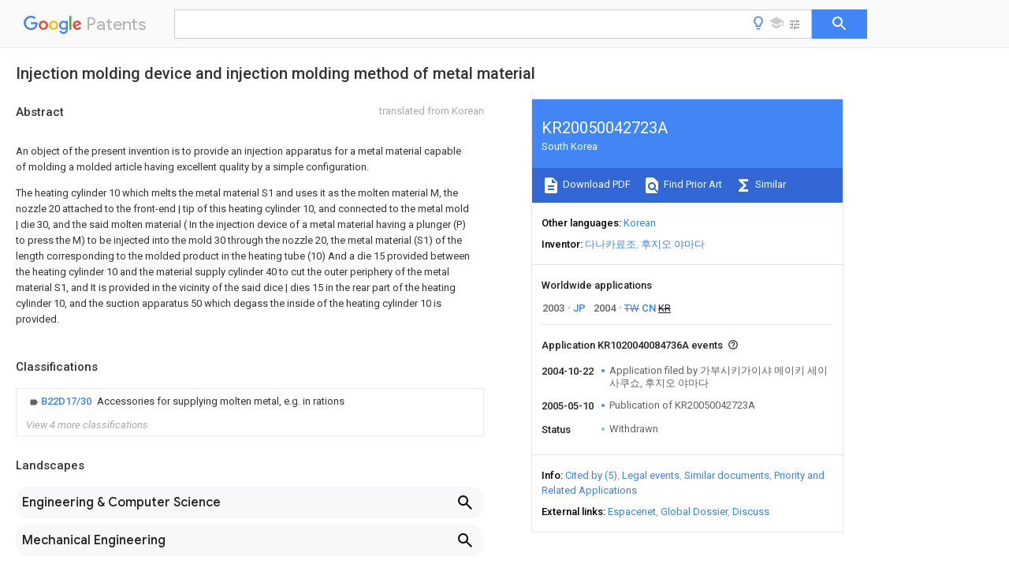

--- FILE ---
content_type: text/html
request_url: https://patents.google.com/patent/KR20050042723A/en
body_size: 36832
content:
<!DOCTYPE html>
<html lang="en">
  <head>
    <title>KR20050042723A - Injection molding device and injection molding method of metal material 
      - Google Patents</title>

    <meta name="viewport" content="width=device-width, initial-scale=1">
    <meta charset="UTF-8">
    <meta name="referrer" content="origin-when-crossorigin">
    <link rel="canonical" href="https://patents.google.com/patent/KR20050042723A/en">
    <meta name="description" content="
     
      An object of the present invention is to provide an injection apparatus for a metal material capable of molding a molded article having excellent quality by a simple configuration.
     
     
      The heating cylinder 10 which melts the metal material S1 and uses it as the molten material M, the nozzle 20 attached to the front-end | tip of this heating cylinder 10, and connected to the metal mold | die 30, and the said molten material ( In the injection device of a metal material having a plunger (P) to press the M) to be injected into the mold 30 through the nozzle 20, the metal material (S1) of the length corresponding to the molded product in the heating tube (10) And a die 15 provided between the heating cylinder 10 and the material supply cylinder 40 to cut the outer periphery of the metal material S1, and It is provided in the vicinity of the said dice | dies 15 in the rear part of the heating cylinder 10, and the suction apparatus 50 which degass the inside of the heating cylinder 10 is provided.
     
   
   ">
    <meta name="DC.type" content="patent">
    <meta name="DC.title" content="Injection molding device and injection molding method of metal material 
     ">
    <meta name="DC.date" content="2004-10-22" scheme="dateSubmitted">
    <meta name="DC.description" content="
     
      An object of the present invention is to provide an injection apparatus for a metal material capable of molding a molded article having excellent quality by a simple configuration.
     
     
      The heating cylinder 10 which melts the metal material S1 and uses it as the molten material M, the nozzle 20 attached to the front-end | tip of this heating cylinder 10, and connected to the metal mold | die 30, and the said molten material ( In the injection device of a metal material having a plunger (P) to press the M) to be injected into the mold 30 through the nozzle 20, the metal material (S1) of the length corresponding to the molded product in the heating tube (10) And a die 15 provided between the heating cylinder 10 and the material supply cylinder 40 to cut the outer periphery of the metal material S1, and It is provided in the vicinity of the said dice | dies 15 in the rear part of the heating cylinder 10, and the suction apparatus 50 which degass the inside of the heating cylinder 10 is provided.
     
   
   ">
    <meta name="citation_patent_application_number" content="KR:1020040084736A">
    <meta name="citation_pdf_url" content="https://patentimages.storage.googleapis.com/b9/45/9f/94de410185a54a/KR20050042723A.pdf">
    <meta name="citation_patent_publication_number" content="KR:20050042723:A">
    <meta name="DC.date" content="2005-05-10">
    <meta name="DC.contributor" content="다나카료조" scheme="inventor">
    <meta name="DC.contributor" content="후지오 야마다" scheme="inventor">
    <meta name="DC.contributor" content="가부시키가이샤 메이키 세이사쿠쇼" scheme="assignee">
    <meta name="DC.contributor" content="후지오 야마다" scheme="assignee">
    <link rel="stylesheet" href="https://fonts.googleapis.com/css?family=Roboto:400,400italic,500,500italic,700">
    <link rel="stylesheet" href="https://fonts.googleapis.com/css?family=Product+Sans">
    <link rel="stylesheet" href="https://fonts.googleapis.com/css2?family=Google+Sans:wght@400;500;700">

    <style>
      
      #gb { top: 15px; left: auto; right: 0; width: auto; min-width: 135px !important; }   
      body { transition: none; }
    </style>
    <script></script>

    <script>
      window.version = 'patent-search.search_20250707_RC00';

      function sendFeedback() {
        userfeedback.api.startFeedback({
          'productId': '713680',
          'bucket': 'patent-search-web',
          'productVersion': window.version,
        });
      }

      window.experiments = {};
      window.experiments.patentCountries = "ae,ag,al,am,ao,ap,ar,at,au,aw,az,ba,bb,bd,be,bf,bg,bh,bj,bn,bo,br,bw,bx,by,bz,ca,cf,cg,ch,ci,cl,cm,cn,co,cr,cs,cu,cy,cz,dd,de,dj,dk,dm,do,dz,ea,ec,ee,eg,em,ep,es,fi,fr,ga,gb,gc,gd,ge,gh,gm,gn,gq,gr,gt,gw,hk,hn,hr,hu,ib,id,ie,il,in,ir,is,it,jo,jp,ke,kg,kh,km,kn,kp,kr,kw,kz,la,lc,li,lk,lr,ls,lt,lu,lv,ly,ma,mc,md,me,mg,mk,ml,mn,mo,mr,mt,mw,mx,my,mz,na,ne,ng,ni,nl,no,nz,oa,om,pa,pe,pg,ph,pl,pt,py,qa,ro,rs,ru,rw,sa,sc,sd,se,sg,si,sk,sl,sm,sn,st,su,sv,sy,sz,td,tg,th,tj,tm,tn,tr,tt,tw,tz,ua,ug,us,uy,uz,vc,ve,vn,wo,yu,za,zm,zw";
      
      
      window.experiments.keywordWizard = true;
      
      
      
      window.experiments.definitions = true;
      window.experiments.plogs = true;

      window.Polymer = {
        dom: 'shady',
        lazyRegister: true,
      };
    </script>

    <script src="//www.gstatic.com/patent-search/frontend/patent-search.search_20250707_RC00/scs/compiled_dir/webcomponentsjs/webcomponents-lite.min.js"></script>
    <link rel="import" href="//www.gstatic.com/patent-search/frontend/patent-search.search_20250707_RC00/scs/compiled_dir/search-app-vulcanized.html">
  </head>
  <body unresolved>
    
    
    <script></script>
    <script src="//www.gstatic.com/patent-search/frontend/patent-search.search_20250707_RC00/scs/compiled_dir/search-app-vulcanized.js"></script>
    <search-app>
      
      

      <article class="result" itemscope itemtype="http://schema.org/ScholarlyArticle">
  <h1 itemprop="pageTitle">KR20050042723A - Injection molding device and injection molding method of metal material 
      - Google Patents</h1>
  <span itemprop="title">Injection molding device and injection molding method of metal material 
     </span>

  <meta itemprop="type" content="patent">
  <a href="https://patentimages.storage.googleapis.com/b9/45/9f/94de410185a54a/KR20050042723A.pdf" itemprop="pdfLink">Download PDF</a>
  <h2>Info</h2>

  <dl>
    <dt>Publication number</dt>
    <dd itemprop="publicationNumber">KR20050042723A</dd>
    <meta itemprop="numberWithoutCodes" content="20050042723">
    <meta itemprop="kindCode" content="A">
    <meta itemprop="publicationDescription" content="Official gazette of the unexamined patents">
    <span>KR20050042723A</span>
    <span>KR1020040084736A</span>
    <span>KR20040084736A</span>
    <span>KR20050042723A</span>
    <span>KR 20050042723 A</span>
    <span>KR20050042723 A</span>
    <span>KR 20050042723A</span>
    <span>KR 1020040084736 A</span>
    <span>KR1020040084736 A</span>
    <span>KR 1020040084736A</span>
    <span>KR 20040084736 A</span>
    <span>KR20040084736 A</span>
    <span>KR 20040084736A</span>
    <span>KR 20050042723 A</span>
    <span>KR20050042723 A</span>
    <span>KR 20050042723A</span>

    <dt>Authority</dt>
    <dd itemprop="countryCode">KR</dd>
    <dd itemprop="countryName">South Korea</dd>

    <dt>Prior art keywords</dt>
    <dd itemprop="priorArtKeywords" repeat>metal material</dd>
    <dd itemprop="priorArtKeywords" repeat>cylinder</dd>
    <dd itemprop="priorArtKeywords" repeat>die</dd>
    <dd itemprop="priorArtKeywords" repeat>heating</dd>
    <dd itemprop="priorArtKeywords" repeat>heating cylinder</dd>

    <dt>Prior art date</dt>
    <dd><time itemprop="priorArtDate" datetime="2003-11-04">2003-11-04</time></dd>

    <dt>Legal status (The legal status is an assumption and is not a legal conclusion. Google has not performed a legal analysis and makes no representation as to the accuracy of the status listed.)</dt>
    <dd itemprop="legalStatusIfi" itemscope>
      <span itemprop="status">Withdrawn</span>
    </dd>
  </dl>

  <dt>Application number</dt>
  <dd itemprop="applicationNumber">KR1020040084736A</dd>

  <dt>Other languages</dt>
  <dd itemprop="otherLanguages" itemscope repeat>
    <a href="/patent/KR20050042723A/ko">
      <span itemprop="name">Korean</span> (<span itemprop="code">ko</span>)
    </a>
  </dd>

  

  <dt>Inventor</dt>
  <dd itemprop="inventor" repeat>다나카료조</dd>
  <dd itemprop="inventor" repeat>후지오 야마다</dd>

  

  <dt>Original Assignee</dt>
  <dd itemprop="assigneeOriginal" repeat>가부시키가이샤 메이키 세이사쿠쇼</dd>
  <dd itemprop="assigneeOriginal" repeat>후지오 야마다</dd>

  <dt>Priority date (The priority date is an assumption and is not a legal conclusion. Google has not performed a legal analysis and makes no representation as to the accuracy of the date listed.)</dt>
  <dd><time itemprop="priorityDate" datetime="2003-11-04">2003-11-04</time></dd>

  <dt>Filing date</dt>
  <dd><time itemprop="filingDate" datetime="2004-10-22">2004-10-22</time></dd>

  <dt>Publication date</dt>
  <dd><time itemprop="publicationDate" datetime="2005-05-10">2005-05-10</time></dd>

  
  <dd itemprop="events" itemscope repeat>
    <time itemprop="date" datetime="2004-10-22">2004-10-22</time>
    <span itemprop="title">Application filed by 가부시키가이샤 메이키 세이사쿠쇼, 후지오 야마다</span>
    <span itemprop="type">filed</span>
    <span itemprop="critical" content="true" bool>Critical</span>
    
    
    
    <span itemprop="assigneeSearch">가부시키가이샤 메이키 세이사쿠쇼</span>
  </dd>
  <dd itemprop="events" itemscope repeat>
    <time itemprop="date" datetime="2005-05-10">2005-05-10</time>
    <span itemprop="title">Publication of KR20050042723A</span>
    <span itemprop="type">publication</span>
    <span itemprop="critical" content="true" bool>Critical</span>
    
    
    <span itemprop="documentId">patent/KR20050042723A/en</span>
    
  </dd>
  <dd itemprop="events" itemscope repeat>
    <time itemprop="date">Status</time>
    <span itemprop="title">Withdrawn</span>
    <span itemprop="type">legal-status</span>
    <span itemprop="critical" content="true" bool>Critical</span>
    <span itemprop="current" content="true" bool>Current</span>
    
    
    
  </dd>

  <h2>Links</h2>
  <ul>
    

    <li itemprop="links" itemscope repeat>
        <meta itemprop="id" content="espacenetLink">
        <a href="https://worldwide.espacenet.com/publicationDetails/biblio?CC=KR&amp;NR=20050042723A&amp;KC=A&amp;FT=D" itemprop="url" target="_blank"><span itemprop="text">Espacenet</span></a>
      </li>
      

    

    <li itemprop="links" itemscope repeat>
      <meta itemprop="id" content="globalDossierLink">
      <a href="https://globaldossier.uspto.gov/result/application/KR/20040084736/1" itemprop="url" target="_blank"><span itemprop="text">Global Dossier</span></a>
    </li>

    

      

      

      
      <li itemprop="links" itemscope repeat>
        <meta itemprop="id" content="stackexchangeLink">
        <a href="https://patents.stackexchange.com/questions/tagged/KR20050042723A" itemprop="url"><span itemprop="text">Discuss</span></a>
      </li>
  </ul>

  <ul itemprop="concept" itemscope>
    <li itemprop="match" itemscope repeat>
      <span itemprop="id">239000007769</span>
      <span itemprop="name">metal material</span>
      <span itemprop="domain">Substances</span>
      <span itemprop="svg_large"></span>
      <span itemprop="svg_small"></span>
      <span itemprop="smiles"></span>
      <span itemprop="inchi_key"></span>
      <span itemprop="similarity">0.000</span>
      <span itemprop="sections" repeat>title</span>
      <span itemprop="sections" repeat>claims</span>
      <span itemprop="sections" repeat>abstract</span>
      <span itemprop="sections" repeat>description</span>
      <span itemprop="count">118</span>
    </li>
    <li itemprop="match" itemscope repeat>
      <span itemprop="id">238000001746</span>
      <span itemprop="name">injection moulding</span>
      <span itemprop="domain">Methods</span>
      <span itemprop="svg_large"></span>
      <span itemprop="svg_small"></span>
      <span itemprop="smiles"></span>
      <span itemprop="inchi_key"></span>
      <span itemprop="similarity">0.000</span>
      <span itemprop="sections" repeat>title</span>
      <span itemprop="sections" repeat>claims</span>
      <span itemprop="sections" repeat>description</span>
      <span itemprop="count">6</span>
    </li>
    <li itemprop="match" itemscope repeat>
      <span itemprop="id">238000010438</span>
      <span itemprop="name">heat treatment</span>
      <span itemprop="domain">Methods</span>
      <span itemprop="svg_large"></span>
      <span itemprop="svg_small"></span>
      <span itemprop="smiles"></span>
      <span itemprop="inchi_key"></span>
      <span itemprop="similarity">0.000</span>
      <span itemprop="sections" repeat>claims</span>
      <span itemprop="sections" repeat>abstract</span>
      <span itemprop="sections" repeat>description</span>
      <span itemprop="count">114</span>
    </li>
    <li itemprop="match" itemscope repeat>
      <span itemprop="id">238000002347</span>
      <span itemprop="name">injection</span>
      <span itemprop="domain">Methods</span>
      <span itemprop="svg_large"></span>
      <span itemprop="svg_small"></span>
      <span itemprop="smiles"></span>
      <span itemprop="inchi_key"></span>
      <span itemprop="similarity">0.000</span>
      <span itemprop="sections" repeat>claims</span>
      <span itemprop="sections" repeat>abstract</span>
      <span itemprop="sections" repeat>description</span>
      <span itemprop="count">69</span>
    </li>
    <li itemprop="match" itemscope repeat>
      <span itemprop="id">239000007924</span>
      <span itemprop="name">injection</span>
      <span itemprop="domain">Substances</span>
      <span itemprop="svg_large"></span>
      <span itemprop="svg_small"></span>
      <span itemprop="smiles"></span>
      <span itemprop="inchi_key"></span>
      <span itemprop="similarity">0.000</span>
      <span itemprop="sections" repeat>claims</span>
      <span itemprop="sections" repeat>abstract</span>
      <span itemprop="sections" repeat>description</span>
      <span itemprop="count">69</span>
    </li>
    <li itemprop="match" itemscope repeat>
      <span itemprop="id">239000000463</span>
      <span itemprop="name">material</span>
      <span itemprop="domain">Substances</span>
      <span itemprop="svg_large"></span>
      <span itemprop="svg_small"></span>
      <span itemprop="smiles"></span>
      <span itemprop="inchi_key"></span>
      <span itemprop="similarity">0.000</span>
      <span itemprop="sections" repeat>claims</span>
      <span itemprop="sections" repeat>abstract</span>
      <span itemprop="sections" repeat>description</span>
      <span itemprop="count">41</span>
    </li>
    <li itemprop="match" itemscope repeat>
      <span itemprop="id">239000012768</span>
      <span itemprop="name">molten material</span>
      <span itemprop="domain">Substances</span>
      <span itemprop="svg_large"></span>
      <span itemprop="svg_small"></span>
      <span itemprop="smiles"></span>
      <span itemprop="inchi_key"></span>
      <span itemprop="similarity">0.000</span>
      <span itemprop="sections" repeat>claims</span>
      <span itemprop="sections" repeat>abstract</span>
      <span itemprop="sections" repeat>description</span>
      <span itemprop="count">41</span>
    </li>
    <li itemprop="match" itemscope repeat>
      <span itemprop="id">238000000465</span>
      <span itemprop="name">moulding</span>
      <span itemprop="domain">Methods</span>
      <span itemprop="svg_large"></span>
      <span itemprop="svg_small"></span>
      <span itemprop="smiles"></span>
      <span itemprop="inchi_key"></span>
      <span itemprop="similarity">0.000</span>
      <span itemprop="sections" repeat>claims</span>
      <span itemprop="sections" repeat>abstract</span>
      <span itemprop="sections" repeat>description</span>
      <span itemprop="count">19</span>
    </li>
    <li itemprop="match" itemscope repeat>
      <span itemprop="id">238000005520</span>
      <span itemprop="name">cutting process</span>
      <span itemprop="domain">Methods</span>
      <span itemprop="svg_large"></span>
      <span itemprop="svg_small"></span>
      <span itemprop="smiles"></span>
      <span itemprop="inchi_key"></span>
      <span itemprop="similarity">0.000</span>
      <span itemprop="sections" repeat>claims</span>
      <span itemprop="sections" repeat>description</span>
      <span itemprop="count">26</span>
    </li>
    <li itemprop="match" itemscope repeat>
      <span itemprop="id">230000000903</span>
      <span itemprop="name">blocking effect</span>
      <span itemprop="domain">Effects</span>
      <span itemprop="svg_large"></span>
      <span itemprop="svg_small"></span>
      <span itemprop="smiles"></span>
      <span itemprop="inchi_key"></span>
      <span itemprop="similarity">0.000</span>
      <span itemprop="sections" repeat>claims</span>
      <span itemprop="sections" repeat>description</span>
      <span itemprop="count">17</span>
    </li>
    <li itemprop="match" itemscope repeat>
      <span itemprop="id">238000007872</span>
      <span itemprop="name">degassing</span>
      <span itemprop="domain">Methods</span>
      <span itemprop="svg_large"></span>
      <span itemprop="svg_small"></span>
      <span itemprop="smiles"></span>
      <span itemprop="inchi_key"></span>
      <span itemprop="similarity">0.000</span>
      <span itemprop="sections" repeat>claims</span>
      <span itemprop="sections" repeat>description</span>
      <span itemprop="count">14</span>
    </li>
    <li itemprop="match" itemscope repeat>
      <span itemprop="id">238000002844</span>
      <span itemprop="name">melting</span>
      <span itemprop="domain">Methods</span>
      <span itemprop="svg_large"></span>
      <span itemprop="svg_small"></span>
      <span itemprop="smiles"></span>
      <span itemprop="inchi_key"></span>
      <span itemprop="similarity">0.000</span>
      <span itemprop="sections" repeat>claims</span>
      <span itemprop="sections" repeat>description</span>
      <span itemprop="count">10</span>
    </li>
    <li itemprop="match" itemscope repeat>
      <span itemprop="id">230000008018</span>
      <span itemprop="name">melting</span>
      <span itemprop="domain">Effects</span>
      <span itemprop="svg_large"></span>
      <span itemprop="svg_small"></span>
      <span itemprop="smiles"></span>
      <span itemprop="inchi_key"></span>
      <span itemprop="similarity">0.000</span>
      <span itemprop="sections" repeat>claims</span>
      <span itemprop="sections" repeat>description</span>
      <span itemprop="count">10</span>
    </li>
    <li itemprop="match" itemscope repeat>
      <span itemprop="id">238000000034</span>
      <span itemprop="name">method</span>
      <span itemprop="domain">Methods</span>
      <span itemprop="svg_large"></span>
      <span itemprop="svg_small"></span>
      <span itemprop="smiles"></span>
      <span itemprop="inchi_key"></span>
      <span itemprop="similarity">0.000</span>
      <span itemprop="sections" repeat>claims</span>
      <span itemprop="sections" repeat>description</span>
      <span itemprop="count">8</span>
    </li>
    <li itemprop="match" itemscope repeat>
      <span itemprop="id">238000003825</span>
      <span itemprop="name">pressing</span>
      <span itemprop="domain">Methods</span>
      <span itemprop="svg_large"></span>
      <span itemprop="svg_small"></span>
      <span itemprop="smiles"></span>
      <span itemprop="inchi_key"></span>
      <span itemprop="similarity">0.000</span>
      <span itemprop="sections" repeat>claims</span>
      <span itemprop="sections" repeat>description</span>
      <span itemprop="count">3</span>
    </li>
    <li itemprop="match" itemscope repeat>
      <span itemprop="id">229910052751</span>
      <span itemprop="name">metal</span>
      <span itemprop="domain">Inorganic materials</span>
      <span itemprop="svg_large"></span>
      <span itemprop="svg_small"></span>
      <span itemprop="smiles"></span>
      <span itemprop="inchi_key"></span>
      <span itemprop="similarity">0.000</span>
      <span itemprop="sections" repeat>abstract</span>
      <span itemprop="sections" repeat>description</span>
      <span itemprop="count">13</span>
    </li>
    <li itemprop="match" itemscope repeat>
      <span itemprop="id">239000002184</span>
      <span itemprop="name">metal</span>
      <span itemprop="domain">Substances</span>
      <span itemprop="svg_large"></span>
      <span itemprop="svg_small"></span>
      <span itemprop="smiles"></span>
      <span itemprop="inchi_key"></span>
      <span itemprop="similarity">0.000</span>
      <span itemprop="sections" repeat>abstract</span>
      <span itemprop="sections" repeat>description</span>
      <span itemprop="count">13</span>
    </li>
    <li itemprop="match" itemscope repeat>
      <span itemprop="id">239000000155</span>
      <span itemprop="name">melt</span>
      <span itemprop="domain">Substances</span>
      <span itemprop="svg_large"></span>
      <span itemprop="svg_small"></span>
      <span itemprop="smiles"></span>
      <span itemprop="inchi_key"></span>
      <span itemprop="similarity">0.000</span>
      <span itemprop="sections" repeat>abstract</span>
      <span itemprop="sections" repeat>description</span>
      <span itemprop="count">3</span>
    </li>
    <li itemprop="match" itemscope repeat>
      <span itemprop="id">FYYHWMGAXLPEAU-UHFFFAOYSA-N</span>
      <span itemprop="name">Magnesium</span>
      <span itemprop="domain">Chemical compound</span>
      <span itemprop="svg_large"></span>
      <span itemprop="svg_small"></span>
      <span itemprop="smiles">[Mg]</span>
      <span itemprop="inchi_key">FYYHWMGAXLPEAU-UHFFFAOYSA-N</span>
      <span itemprop="similarity">0.000</span>
      <span itemprop="sections" repeat>description</span>
      <span itemprop="count">4</span>
    </li>
    <li itemprop="match" itemscope repeat>
      <span itemprop="id">229910052749</span>
      <span itemprop="name">magnesium</span>
      <span itemprop="domain">Inorganic materials</span>
      <span itemprop="svg_large"></span>
      <span itemprop="svg_small"></span>
      <span itemprop="smiles"></span>
      <span itemprop="inchi_key"></span>
      <span itemprop="similarity">0.000</span>
      <span itemprop="sections" repeat>description</span>
      <span itemprop="count">4</span>
    </li>
    <li itemprop="match" itemscope repeat>
      <span itemprop="id">239000011777</span>
      <span itemprop="name">magnesium</span>
      <span itemprop="domain">Substances</span>
      <span itemprop="svg_large"></span>
      <span itemprop="svg_small"></span>
      <span itemprop="smiles"></span>
      <span itemprop="inchi_key"></span>
      <span itemprop="similarity">0.000</span>
      <span itemprop="sections" repeat>description</span>
      <span itemprop="count">4</span>
    </li>
    <li itemprop="match" itemscope repeat>
      <span itemprop="id">229910052782</span>
      <span itemprop="name">aluminium</span>
      <span itemprop="domain">Inorganic materials</span>
      <span itemprop="svg_large"></span>
      <span itemprop="svg_small"></span>
      <span itemprop="smiles"></span>
      <span itemprop="inchi_key"></span>
      <span itemprop="similarity">0.000</span>
      <span itemprop="sections" repeat>description</span>
      <span itemprop="count">3</span>
    </li>
    <li itemprop="match" itemscope repeat>
      <span itemprop="id">XAGFODPZIPBFFR-UHFFFAOYSA-N</span>
      <span itemprop="name">aluminium</span>
      <span itemprop="domain">Chemical compound</span>
      <span itemprop="svg_large"></span>
      <span itemprop="svg_small"></span>
      <span itemprop="smiles">[Al]</span>
      <span itemprop="inchi_key">XAGFODPZIPBFFR-UHFFFAOYSA-N</span>
      <span itemprop="similarity">0.000</span>
      <span itemprop="sections" repeat>description</span>
      <span itemprop="count">3</span>
    </li>
    <li itemprop="match" itemscope repeat>
      <span itemprop="id">230000006837</span>
      <span itemprop="name">decompression</span>
      <span itemprop="domain">Effects</span>
      <span itemprop="svg_large"></span>
      <span itemprop="svg_small"></span>
      <span itemprop="smiles"></span>
      <span itemprop="inchi_key"></span>
      <span itemprop="similarity">0.000</span>
      <span itemprop="sections" repeat>description</span>
      <span itemprop="count">2</span>
    </li>
    <li itemprop="match" itemscope repeat>
      <span itemprop="id">238000004512</span>
      <span itemprop="name">die casting</span>
      <span itemprop="domain">Methods</span>
      <span itemprop="svg_large"></span>
      <span itemprop="svg_small"></span>
      <span itemprop="smiles"></span>
      <span itemprop="inchi_key"></span>
      <span itemprop="similarity">0.000</span>
      <span itemprop="sections" repeat>description</span>
      <span itemprop="count">2</span>
    </li>
    <li itemprop="match" itemscope repeat>
      <span itemprop="id">238000010926</span>
      <span itemprop="name">purge</span>
      <span itemprop="domain">Methods</span>
      <span itemprop="svg_large"></span>
      <span itemprop="svg_small"></span>
      <span itemprop="smiles"></span>
      <span itemprop="inchi_key"></span>
      <span itemprop="similarity">0.000</span>
      <span itemprop="sections" repeat>description</span>
      <span itemprop="count">2</span>
    </li>
    <li itemprop="match" itemscope repeat>
      <span itemprop="id">238000011084</span>
      <span itemprop="name">recovery</span>
      <span itemprop="domain">Methods</span>
      <span itemprop="svg_large"></span>
      <span itemprop="svg_small"></span>
      <span itemprop="smiles"></span>
      <span itemprop="inchi_key"></span>
      <span itemprop="similarity">0.000</span>
      <span itemprop="sections" repeat>description</span>
      <span itemprop="count">2</span>
    </li>
    <li itemprop="match" itemscope repeat>
      <span itemprop="id">230000009974</span>
      <span itemprop="name">thixotropic effect</span>
      <span itemprop="domain">Effects</span>
      <span itemprop="svg_large"></span>
      <span itemprop="svg_small"></span>
      <span itemprop="smiles"></span>
      <span itemprop="inchi_key"></span>
      <span itemprop="similarity">0.000</span>
      <span itemprop="sections" repeat>description</span>
      <span itemprop="count">2</span>
    </li>
    <li itemprop="match" itemscope repeat>
      <span itemprop="id">229910000861</span>
      <span itemprop="name">Mg alloy</span>
      <span itemprop="domain">Inorganic materials</span>
      <span itemprop="svg_large"></span>
      <span itemprop="svg_small"></span>
      <span itemprop="smiles"></span>
      <span itemprop="inchi_key"></span>
      <span itemprop="similarity">0.000</span>
      <span itemprop="sections" repeat>description</span>
      <span itemprop="count">1</span>
    </li>
    <li itemprop="match" itemscope repeat>
      <span itemprop="id">238000005299</span>
      <span itemprop="name">abrasion</span>
      <span itemprop="domain">Methods</span>
      <span itemprop="svg_large"></span>
      <span itemprop="svg_small"></span>
      <span itemprop="smiles"></span>
      <span itemprop="inchi_key"></span>
      <span itemprop="similarity">0.000</span>
      <span itemprop="sections" repeat>description</span>
      <span itemprop="count">1</span>
    </li>
    <li itemprop="match" itemscope repeat>
      <span itemprop="id">230000002411</span>
      <span itemprop="name">adverse</span>
      <span itemprop="domain">Effects</span>
      <span itemprop="svg_large"></span>
      <span itemprop="svg_small"></span>
      <span itemprop="smiles"></span>
      <span itemprop="inchi_key"></span>
      <span itemprop="similarity">0.000</span>
      <span itemprop="sections" repeat>description</span>
      <span itemprop="count">1</span>
    </li>
    <li itemprop="match" itemscope repeat>
      <span itemprop="id">238000013459</span>
      <span itemprop="name">approach</span>
      <span itemprop="domain">Methods</span>
      <span itemprop="svg_large"></span>
      <span itemprop="svg_small"></span>
      <span itemprop="smiles"></span>
      <span itemprop="inchi_key"></span>
      <span itemprop="similarity">0.000</span>
      <span itemprop="sections" repeat>description</span>
      <span itemprop="count">1</span>
    </li>
    <li itemprop="match" itemscope repeat>
      <span itemprop="id">238000004140</span>
      <span itemprop="name">cleaning</span>
      <span itemprop="domain">Methods</span>
      <span itemprop="svg_large"></span>
      <span itemprop="svg_small"></span>
      <span itemprop="smiles"></span>
      <span itemprop="inchi_key"></span>
      <span itemprop="similarity">0.000</span>
      <span itemprop="sections" repeat>description</span>
      <span itemprop="count">1</span>
    </li>
    <li itemprop="match" itemscope repeat>
      <span itemprop="id">238000004891</span>
      <span itemprop="name">communication</span>
      <span itemprop="domain">Methods</span>
      <span itemprop="svg_large"></span>
      <span itemprop="svg_small"></span>
      <span itemprop="smiles"></span>
      <span itemprop="inchi_key"></span>
      <span itemprop="similarity">0.000</span>
      <span itemprop="sections" repeat>description</span>
      <span itemprop="count">1</span>
    </li>
    <li itemprop="match" itemscope repeat>
      <span itemprop="id">238000012937</span>
      <span itemprop="name">correction</span>
      <span itemprop="domain">Methods</span>
      <span itemprop="svg_large"></span>
      <span itemprop="svg_small"></span>
      <span itemprop="smiles"></span>
      <span itemprop="inchi_key"></span>
      <span itemprop="similarity">0.000</span>
      <span itemprop="sections" repeat>description</span>
      <span itemprop="count">1</span>
    </li>
    <li itemprop="match" itemscope repeat>
      <span itemprop="id">230000001934</span>
      <span itemprop="name">delay</span>
      <span itemprop="domain">Effects</span>
      <span itemprop="svg_large"></span>
      <span itemprop="svg_small"></span>
      <span itemprop="smiles"></span>
      <span itemprop="inchi_key"></span>
      <span itemprop="similarity">0.000</span>
      <span itemprop="sections" repeat>description</span>
      <span itemprop="count">1</span>
    </li>
    <li itemprop="match" itemscope repeat>
      <span itemprop="id">230000008021</span>
      <span itemprop="name">deposition</span>
      <span itemprop="domain">Effects</span>
      <span itemprop="svg_large"></span>
      <span itemprop="svg_small"></span>
      <span itemprop="smiles"></span>
      <span itemprop="inchi_key"></span>
      <span itemprop="similarity">0.000</span>
      <span itemprop="sections" repeat>description</span>
      <span itemprop="count">1</span>
    </li>
    <li itemprop="match" itemscope repeat>
      <span itemprop="id">230000002542</span>
      <span itemprop="name">deteriorative effect</span>
      <span itemprop="domain">Effects</span>
      <span itemprop="svg_large"></span>
      <span itemprop="svg_small"></span>
      <span itemprop="smiles"></span>
      <span itemprop="inchi_key"></span>
      <span itemprop="similarity">0.000</span>
      <span itemprop="sections" repeat>description</span>
      <span itemprop="count">1</span>
    </li>
    <li itemprop="match" itemscope repeat>
      <span itemprop="id">238000004090</span>
      <span itemprop="name">dissolution</span>
      <span itemprop="domain">Methods</span>
      <span itemprop="svg_large"></span>
      <span itemprop="svg_small"></span>
      <span itemprop="smiles"></span>
      <span itemprop="inchi_key"></span>
      <span itemprop="similarity">0.000</span>
      <span itemprop="sections" repeat>description</span>
      <span itemprop="count">1</span>
    </li>
    <li itemprop="match" itemscope repeat>
      <span itemprop="id">230000005611</span>
      <span itemprop="name">electricity</span>
      <span itemprop="domain">Effects</span>
      <span itemprop="svg_large"></span>
      <span itemprop="svg_small"></span>
      <span itemprop="smiles"></span>
      <span itemprop="inchi_key"></span>
      <span itemprop="similarity">0.000</span>
      <span itemprop="sections" repeat>description</span>
      <span itemprop="count">1</span>
    </li>
    <li itemprop="match" itemscope repeat>
      <span itemprop="id">239000007789</span>
      <span itemprop="name">gas</span>
      <span itemprop="domain">Substances</span>
      <span itemprop="svg_large"></span>
      <span itemprop="svg_small"></span>
      <span itemprop="smiles"></span>
      <span itemprop="inchi_key"></span>
      <span itemprop="similarity">0.000</span>
      <span itemprop="sections" repeat>description</span>
      <span itemprop="count">1</span>
    </li>
    <li itemprop="match" itemscope repeat>
      <span itemprop="id">230000017525</span>
      <span itemprop="name">heat dissipation</span>
      <span itemprop="domain">Effects</span>
      <span itemprop="svg_large"></span>
      <span itemprop="svg_small"></span>
      <span itemprop="smiles"></span>
      <span itemprop="inchi_key"></span>
      <span itemprop="similarity">0.000</span>
      <span itemprop="sections" repeat>description</span>
      <span itemprop="count">1</span>
    </li>
    <li itemprop="match" itemscope repeat>
      <span itemprop="id">230000020169</span>
      <span itemprop="name">heat generation</span>
      <span itemprop="domain">Effects</span>
      <span itemprop="svg_large"></span>
      <span itemprop="svg_small"></span>
      <span itemprop="smiles"></span>
      <span itemprop="inchi_key"></span>
      <span itemprop="similarity">0.000</span>
      <span itemprop="sections" repeat>description</span>
      <span itemprop="count">1</span>
    </li>
    <li itemprop="match" itemscope repeat>
      <span itemprop="id">238000007373</span>
      <span itemprop="name">indentation</span>
      <span itemprop="domain">Methods</span>
      <span itemprop="svg_large"></span>
      <span itemprop="svg_small"></span>
      <span itemprop="smiles"></span>
      <span itemprop="inchi_key"></span>
      <span itemprop="similarity">0.000</span>
      <span itemprop="sections" repeat>description</span>
      <span itemprop="count">1</span>
    </li>
    <li itemprop="match" itemscope repeat>
      <span itemprop="id">239000011261</span>
      <span itemprop="name">inert gas</span>
      <span itemprop="domain">Substances</span>
      <span itemprop="svg_large"></span>
      <span itemprop="svg_small"></span>
      <span itemprop="smiles"></span>
      <span itemprop="inchi_key"></span>
      <span itemprop="similarity">0.000</span>
      <span itemprop="sections" repeat>description</span>
      <span itemprop="count">1</span>
    </li>
    <li itemprop="match" itemscope repeat>
      <span itemprop="id">238000003780</span>
      <span itemprop="name">insertion</span>
      <span itemprop="domain">Methods</span>
      <span itemprop="svg_large"></span>
      <span itemprop="svg_small"></span>
      <span itemprop="smiles"></span>
      <span itemprop="inchi_key"></span>
      <span itemprop="similarity">0.000</span>
      <span itemprop="sections" repeat>description</span>
      <span itemprop="count">1</span>
    </li>
    <li itemprop="match" itemscope repeat>
      <span itemprop="id">230000037431</span>
      <span itemprop="name">insertion</span>
      <span itemprop="domain">Effects</span>
      <span itemprop="svg_large"></span>
      <span itemprop="svg_small"></span>
      <span itemprop="smiles"></span>
      <span itemprop="inchi_key"></span>
      <span itemprop="similarity">0.000</span>
      <span itemprop="sections" repeat>description</span>
      <span itemprop="count">1</span>
    </li>
    <li itemprop="match" itemscope repeat>
      <span itemprop="id">238000012856</span>
      <span itemprop="name">packing</span>
      <span itemprop="domain">Methods</span>
      <span itemprop="svg_large"></span>
      <span itemprop="svg_small"></span>
      <span itemprop="smiles"></span>
      <span itemprop="inchi_key"></span>
      <span itemprop="similarity">0.000</span>
      <span itemprop="sections" repeat>description</span>
      <span itemprop="count">1</span>
    </li>
    <li itemprop="match" itemscope repeat>
      <span itemprop="id">230000001105</span>
      <span itemprop="name">regulatory effect</span>
      <span itemprop="domain">Effects</span>
      <span itemprop="svg_large"></span>
      <span itemprop="svg_small"></span>
      <span itemprop="smiles"></span>
      <span itemprop="inchi_key"></span>
      <span itemprop="similarity">0.000</span>
      <span itemprop="sections" repeat>description</span>
      <span itemprop="count">1</span>
    </li>
    <li itemprop="match" itemscope repeat>
      <span itemprop="id">239000002893</span>
      <span itemprop="name">slag</span>
      <span itemprop="domain">Substances</span>
      <span itemprop="svg_large"></span>
      <span itemprop="svg_small"></span>
      <span itemprop="smiles"></span>
      <span itemprop="inchi_key"></span>
      <span itemprop="similarity">0.000</span>
      <span itemprop="sections" repeat>description</span>
      <span itemprop="count">1</span>
    </li>
  </ul>

  

  <section>
    <h2>Classifications</h2>
    <ul>
      <li>
        <ul itemprop="classifications" itemscope repeat>
          <li itemprop="classifications" itemscope repeat>
            <span itemprop="Code">B</span>&mdash;<span itemprop="Description">PERFORMING OPERATIONS; TRANSPORTING</span>
            <meta itemprop="IsCPC" content="true">
          </li>
          <li itemprop="classifications" itemscope repeat>
            <span itemprop="Code">B22</span>&mdash;<span itemprop="Description">CASTING; POWDER METALLURGY</span>
            <meta itemprop="IsCPC" content="true">
          </li>
          <li itemprop="classifications" itemscope repeat>
            <span itemprop="Code">B22D</span>&mdash;<span itemprop="Description">CASTING OF METALS; CASTING OF OTHER SUBSTANCES BY THE SAME PROCESSES OR DEVICES</span>
            <meta itemprop="IsCPC" content="true">
          </li>
          <li itemprop="classifications" itemscope repeat>
            <span itemprop="Code">B22D17/00</span>&mdash;<span itemprop="Description">Pressure die casting or injection die casting, i.e. casting in which the metal is forced into a mould under high pressure</span>
            <meta itemprop="IsCPC" content="true">
          </li>
          <li itemprop="classifications" itemscope repeat>
            <span itemprop="Code">B22D17/20</span>&mdash;<span itemprop="Description">Accessories: Details</span>
            <meta itemprop="IsCPC" content="true">
          </li>
          <li itemprop="classifications" itemscope repeat>
            <span itemprop="Code">B22D17/30</span>&mdash;<span itemprop="Description">Accessories for supplying molten metal, e.g. in rations</span>
            <meta itemprop="Leaf" content="true"><meta itemprop="FirstCode" content="true"><meta itemprop="IsCPC" content="true">
          </li>
        </ul>
      </li>
      <li>
        <ul itemprop="classifications" itemscope repeat>
          <li itemprop="classifications" itemscope repeat>
            <span itemprop="Code">B</span>&mdash;<span itemprop="Description">PERFORMING OPERATIONS; TRANSPORTING</span>
            <meta itemprop="IsCPC" content="true">
          </li>
          <li itemprop="classifications" itemscope repeat>
            <span itemprop="Code">B22</span>&mdash;<span itemprop="Description">CASTING; POWDER METALLURGY</span>
            <meta itemprop="IsCPC" content="true">
          </li>
          <li itemprop="classifications" itemscope repeat>
            <span itemprop="Code">B22D</span>&mdash;<span itemprop="Description">CASTING OF METALS; CASTING OF OTHER SUBSTANCES BY THE SAME PROCESSES OR DEVICES</span>
            <meta itemprop="IsCPC" content="true">
          </li>
          <li itemprop="classifications" itemscope repeat>
            <span itemprop="Code">B22D17/00</span>&mdash;<span itemprop="Description">Pressure die casting or injection die casting, i.e. casting in which the metal is forced into a mould under high pressure</span>
            <meta itemprop="IsCPC" content="true">
          </li>
          <li itemprop="classifications" itemscope repeat>
            <span itemprop="Code">B22D17/02</span>&mdash;<span itemprop="Description">Hot chamber machines, i.e. with heated press chamber in which metal is melted</span>
            <meta itemprop="IsCPC" content="true">
          </li>
          <li itemprop="classifications" itemscope repeat>
            <span itemprop="Code">B22D17/04</span>&mdash;<span itemprop="Description">Plunger machines</span>
            <meta itemprop="Leaf" content="true"><meta itemprop="IsCPC" content="true">
          </li>
        </ul>
      </li>
      <li>
        <ul itemprop="classifications" itemscope repeat>
          <li itemprop="classifications" itemscope repeat>
            <span itemprop="Code">B</span>&mdash;<span itemprop="Description">PERFORMING OPERATIONS; TRANSPORTING</span>
            <meta itemprop="IsCPC" content="true">
          </li>
          <li itemprop="classifications" itemscope repeat>
            <span itemprop="Code">B22</span>&mdash;<span itemprop="Description">CASTING; POWDER METALLURGY</span>
            <meta itemprop="IsCPC" content="true">
          </li>
          <li itemprop="classifications" itemscope repeat>
            <span itemprop="Code">B22D</span>&mdash;<span itemprop="Description">CASTING OF METALS; CASTING OF OTHER SUBSTANCES BY THE SAME PROCESSES OR DEVICES</span>
            <meta itemprop="IsCPC" content="true">
          </li>
          <li itemprop="classifications" itemscope repeat>
            <span itemprop="Code">B22D17/00</span>&mdash;<span itemprop="Description">Pressure die casting or injection die casting, i.e. casting in which the metal is forced into a mould under high pressure</span>
            <meta itemprop="IsCPC" content="true">
          </li>
          <li itemprop="classifications" itemscope repeat>
            <span itemprop="Code">B22D17/20</span>&mdash;<span itemprop="Description">Accessories: Details</span>
            <meta itemprop="IsCPC" content="true">
          </li>
          <li itemprop="classifications" itemscope repeat>
            <span itemprop="Code">B22D17/2015</span>&mdash;<span itemprop="Description">Means for forcing the molten metal into the die</span>
            <meta itemprop="IsCPC" content="true">
          </li>
          <li itemprop="classifications" itemscope repeat>
            <span itemprop="Code">B22D17/2023</span>&mdash;<span itemprop="Description">Nozzles or shot sleeves</span>
            <meta itemprop="Leaf" content="true"><meta itemprop="IsCPC" content="true">
          </li>
        </ul>
      </li>
      <li>
        <ul itemprop="classifications" itemscope repeat>
          <li itemprop="classifications" itemscope repeat>
            <span itemprop="Code">B</span>&mdash;<span itemprop="Description">PERFORMING OPERATIONS; TRANSPORTING</span>
            <meta itemprop="IsCPC" content="true">
          </li>
          <li itemprop="classifications" itemscope repeat>
            <span itemprop="Code">B22</span>&mdash;<span itemprop="Description">CASTING; POWDER METALLURGY</span>
            <meta itemprop="IsCPC" content="true">
          </li>
          <li itemprop="classifications" itemscope repeat>
            <span itemprop="Code">B22D</span>&mdash;<span itemprop="Description">CASTING OF METALS; CASTING OF OTHER SUBSTANCES BY THE SAME PROCESSES OR DEVICES</span>
            <meta itemprop="IsCPC" content="true">
          </li>
          <li itemprop="classifications" itemscope repeat>
            <span itemprop="Code">B22D17/00</span>&mdash;<span itemprop="Description">Pressure die casting or injection die casting, i.e. casting in which the metal is forced into a mould under high pressure</span>
            <meta itemprop="IsCPC" content="true">
          </li>
          <li itemprop="classifications" itemscope repeat>
            <span itemprop="Code">B22D17/20</span>&mdash;<span itemprop="Description">Accessories: Details</span>
            <meta itemprop="IsCPC" content="true">
          </li>
          <li itemprop="classifications" itemscope repeat>
            <span itemprop="Code">B22D17/22</span>&mdash;<span itemprop="Description">Dies; Die plates; Die supports; Cooling equipment for dies; Accessories for loosening and ejecting castings from dies</span>
            <meta itemprop="Leaf" content="true"><meta itemprop="IsCPC" content="true">
          </li>
        </ul>
      </li>
      <li>
        <ul itemprop="classifications" itemscope repeat>
          <li itemprop="classifications" itemscope repeat>
            <span itemprop="Code">B</span>&mdash;<span itemprop="Description">PERFORMING OPERATIONS; TRANSPORTING</span>
            <meta itemprop="IsCPC" content="true">
          </li>
          <li itemprop="classifications" itemscope repeat>
            <span itemprop="Code">B22</span>&mdash;<span itemprop="Description">CASTING; POWDER METALLURGY</span>
            <meta itemprop="IsCPC" content="true">
          </li>
          <li itemprop="classifications" itemscope repeat>
            <span itemprop="Code">B22D</span>&mdash;<span itemprop="Description">CASTING OF METALS; CASTING OF OTHER SUBSTANCES BY THE SAME PROCESSES OR DEVICES</span>
            <meta itemprop="IsCPC" content="true">
          </li>
          <li itemprop="classifications" itemscope repeat>
            <span itemprop="Code">B22D21/00</span>&mdash;<span itemprop="Description">Casting non-ferrous metals or metallic compounds so far as their metallurgical properties are of importance for the casting procedure; Selection of compositions therefor</span>
            <meta itemprop="IsCPC" content="true">
          </li>
          <li itemprop="classifications" itemscope repeat>
            <span itemprop="Code">B22D21/02</span>&mdash;<span itemprop="Description">Casting exceedingly oxidisable non-ferrous metals, e.g. in inert atmosphere</span>
            <meta itemprop="IsCPC" content="true">
          </li>
          <li itemprop="classifications" itemscope repeat>
            <span itemprop="Code">B22D21/04</span>&mdash;<span itemprop="Description">Casting aluminium or magnesium</span>
            <meta itemprop="Leaf" content="true"><meta itemprop="IsCPC" content="true">
          </li>
        </ul>
      </li>
    </ul>
  </section>

  

  

  

  <section>
    <h2>Landscapes</h2>
    <ul>
      <li itemprop="landscapes" itemscope repeat>
        <span itemprop="name">Engineering &amp; Computer Science</span>
        (<span itemprop="type">AREA</span>)
      </li>
      <li itemprop="landscapes" itemscope repeat>
        <span itemprop="name">Mechanical Engineering</span>
        (<span itemprop="type">AREA</span>)
      </li>
      <li itemprop="landscapes" itemscope repeat>
        <span itemprop="name">Injection Moulding Of Plastics Or The Like</span>
        (<span itemprop="type">AREA</span>)
      </li>
      <li itemprop="landscapes" itemscope repeat>
        <span itemprop="name">Moulds For Moulding Plastics Or The Like</span>
        (<span itemprop="type">AREA</span>)
      </li>
    </ul>
  </section>


  <section itemprop="abstract" itemscope>
    <h2>Abstract</h2>
    <aside>Translated from <span itemprop="translatedLanguage">Korean</span></aside>
    <div itemprop="content" html><abstract mxw-id="PA215211870" lang="EN" load-source="google">
    <p>
      <span class="notranslate"> <span class="google-src-text">간이한 구성에 의해 품질이 우수한 성형품을 성형할 수 있는 금속재료의 사출장치를 제공하는 것을 목적으로 한다.  </span>An object of the present invention is to provide an injection apparatus for a metal material capable of molding a molded article having excellent quality by a simple configuration.</span>
    </p>
    <p>
      <span class="notranslate"> <span class="google-src-text">금속재료(S1)을 용융하여 용융 재료(M)로 하는 가열통(10)과, 이 가열통(10)의 선단에 부착되고 금형(30)에 접속되는 노즐(20)과, 상기 용융 재료(M)를 가압하여 상기 노즐(20)을 통하여 금형(30)에 사출하는 플런저(P)를 갖는 금속재료의 사출장치에 있어서, 상기 가열통(10)에 성형품에 맞는 길이의 금속재료(S1)을 성형 사이클 마다 공급하는 재료 공급통(40)과, 상기 가열통(10)과 상기 재료 공급통(40) 사이에 설치되고, 금속재료(S1)의 외주를 절삭하는 다이스(15)와, 상기 가열통(10)의 후방부에서의 상기 다이스(15) 근방에 설치되고, 가열통(10)의 내부를 탈기하는 흡인 장치(50)를 구비한다.  </span>The heating cylinder 10 which melts the metal material S1 and uses it as the molten material M, the nozzle 20 attached to the front-end | tip of this heating cylinder 10, and connected to the metal mold | die 30, and the said molten material ( In the injection device of a metal material having a plunger (P) to press the M) to be injected into the mold 30 through the nozzle 20, the metal material (S1) of the length corresponding to the molded product in the heating tube (10) And a die 15 provided between the heating cylinder 10 and the material supply cylinder 40 to cut the outer periphery of the metal material S1, and It is provided in the vicinity of the said dice | dies 15 in the rear part of the heating cylinder 10, and the suction apparatus 50 which degass the inside of the heating cylinder 10 is provided.</span>
    </p>
  </abstract>
  </div>
  </section>

  <section itemprop="description" itemscope>
    <h2>Description</h2>
    <aside>Translated from <span itemprop="translatedLanguage">Korean</span></aside>
    <div itemprop="content" html><description mxw-id="PDES125570551" lang="EN" load-source="google">
    <invention-title lang="KO">
      <span class="notranslate"> <span class="google-src-text">금속재료의 사출장치와 사출성형방법{INJECTION MOLDING DEVICE AND INJECTION MOLDING METHOD OF METAL MATERIAL}</span>Injection device and injection molding method of metal materials {INJECTION MOLDING DEVICE AND INJECTION MOLDING METHOD OF METAL MATERIAL}</span>
    </invention-title>
    <background-art>
      <p num="16">
        <span class="notranslate"> <span class="google-src-text">본 발명은, 마그네슘이나 알루미늄 등의 금속재료를 사출성형하는 사출장치와 그것에 의한 사출성형방법에 관한 것이다.  </span>The present invention relates to an injection apparatus for injection molding a metal material such as magnesium or aluminum and an injection molding method by the same.</span>
      </p>
      <p num="17">
        <span class="notranslate"> <span class="google-src-text">종래, 마그네슘이나 알루미늄 등의 금속재료의 성형방법으로서는, 용융금속을 가압하에서 금형내에 사출충전하여 성형품을 얻는 다이캐스팅법이나, 펠릿 형상의 금속재료를 사출 스크루에 의해 융해하여 금형에 충전하는 칙소몰딩법이 알려져 있다.  그렇지만, 다이캐스팅법에서는 금속재료를 미리 용해하기 위한 용해로가 필요하므로, 코스트가 높아지거나 용해로중에 산화물이 퇴적되는 등의 문제가 있다.  한편, 칙소몰딩법에서는, 펠릿 형상의 금속재료의 취급이 번잡하기도 하고, 사출 스크루를 사용하기 때문에 금속재료의 안정된 용해가 곤란하다는 문제가 있다.  </span>Conventionally, as a molding method of a metal material such as magnesium or aluminum, a die casting method in which a molten metal is injected into a mold under pressure to obtain a molded product, or a thixotropic molding method in which a pellet-shaped metal material is melted by an injection screw and filled in a mold. This is known. However, since the die casting method requires a melting furnace for dissolving the metal material in advance, there are problems such as high cost or deposition of oxides in the melting furnace. On the other hand, in the thixotropic molding method, handling of a pellet-shaped metal material is complicated and there is a problem that stable dissolution of the metal material is difficult because injection screws are used.</span>
      </p>
      <p num="18">
        <span class="notranslate"> <span class="google-src-text">그래서, 용융해야 할 재료를 받아들이는 입구와 용융 재료의 출구를 갖는 가열통과 상기 가열통에 접속된 감압 수단을 갖는 용융 금속재료 공급장치와, 이 용융 금속재료 공급장치로부터 공급된 용융 금속재료를 금형에 충전하기 위한 가압 충전 장치를 갖는 사출장치가 고안되었다(예를 들면 특허문헌 1 참조).  </span>Thus, a molten metal material supply device having a heating tube having an inlet for accepting the material to be melted and an outlet of the molten material, and a decompression means connected to the heating tube, and a molten metal material supplied from the molten metal material supply device. An injection device having a pressurized filling device for filling into the device has been devised (see Patent Document 1, for example).</span>
      </p>
      <p num="19">
        <span class="notranslate"> <span class="google-src-text">이 사출장치에서는, 상기 가압 충전 장치의 피스톤이 전진 위치인 때에 용융 금속재료 공급장치의 출구가 막히고, 상기 피스톤이 후퇴 위치인 경우에는 출구가 실린더내의 재료충전실내로 연통하도록 구성되어 있으므로, 상기 실린더에 접속된 핫 노즐을 통한 금형 캐버티와의 연통을 저지한 상태에서 상기 피스톤이 전진 위치로부터 후퇴 위치로 움직임으로써 재료충전실이 부압이 되고, 상기 감압 수단에서 용융 재료에 부여되는 부압과 상기 재료충전실의 부압과의 밸런스를 조정함으로써 용융 재료의 상기 재료충전실에의 유입을 저지하고, 상기 피스톤이 소정의 위치까지 후퇴한 후, 상기 용융 금속재료 공급장치로부터 재료를 소정량만 공급하여 재료충전실에 충전하고, 상기 피스톤을 전진시켜서 금형의 캐버티내에 용융 재료를 충전하여 성형이 행해진다.  </span>In this injection apparatus, the outlet of the molten metal material supply device is blocked when the piston of the pressure filling device is in the forward position, and when the piston is in the retracted position, the outlet communicates with the material filling chamber in the cylinder. The piston is moved from the forward position to the retracted position while the communication with the mold cavity through the hot nozzle connected to the material filling chamber becomes a negative pressure, and the negative pressure applied to the molten material in the decompression means and the material By adjusting the balance with the negative pressure of the filling chamber, the inflow of molten material into the material filling chamber is prevented, and after the piston retreats to a predetermined position, only a predetermined amount of material is supplied from the molten metal material supplying device to The filling chamber is filled, the piston is advanced, and the molten material is filled into the cavity of the mold to be molded. Is performed.</span>
      </p>
      <p num="20">
        <span class="notranslate"> <span class="google-src-text">상기 특허문헌 1에 기재된 사출장치에서는, 재료 공급장치로부터 정기적으로 실린더내에 용융 재료를 공급할 수 있으므로 용해로가 불필요하게 되어서 성형 작업을 원활하고 또한 확실하게 행할 수 있고, 또, 가열통내나 실린더내(재료충전실내)를 진공상태로 유지한 상태에서 성형을 행할 수 있으므로, 성형품의 품질 및 수율을 향상시키는 것이 가능하게 된다.  그렇지만, 최근에는, 장치의 구성을 보다 간이한 것으로 하는 동시에 우수한 품질의 성형품을 얻을 수 있는 사출장치가 요망되고 있다.  </span>In the injection apparatus described in Patent Document 1, since the molten material can be regularly supplied into the cylinder from the material supply device, the melting furnace is unnecessary, and the molding operation can be performed smoothly and surely, and the heating cylinder or the cylinder (material Since molding can be performed in the state of keeping the inside of the filling chamber) in a vacuum state, it becomes possible to improve the quality and yield of the molded article. However, in recent years, there has been a demand for an injection apparatus capable of making the structure of the apparatus simpler and at the same time obtaining a molded article of excellent quality.</span>
      </p>
      <p num="21">
        <span class="notranslate"> <span class="google-src-text">또, 상기 특허문헌 1에 기재된 사출장치 이외에, 경금속재료를 단봉 재료로서 1개씩 사출 실린더에 보급하는 재료 공급장치와, 먼저 보급한 단봉 재료로부터 순차적으로 융해하는 사출 실린더 및 그 가열 장치와, 미용융의 단봉 재료를 누진적으로 전진시킴으로써 융해한 단봉 재료를 사출하는 밀어넣기 봉 부재, 또는 사출 유압 피스톤 로드를 구비하는 경금속 사출성형기의 사출장치가 있다(예를 들면 특허문헌 2 참조.).  이 사출장치에서, 밀어넣기 봉 부재는, 유압 구동장치인 제 1 구동장치와, 전동 구동장치인 제 2 구동장치에 의해 구동되고, 또, 사출 유압 피스톤 로드는 1개의 사출 유압 실린더에 의해 구동된다.  </span>In addition to the injection device described in Patent Document 1, a material supply device for supplying light metal materials to the injection cylinder one by one as a single rod material; There exists a push rod member which injects molten single rod material by progressively advancing a single rod material, or the injection apparatus of the light metal injection molding machine provided with the injection hydraulic piston rod (for example, refer patent document 2). In this injection apparatus, the push rod member is driven by the first drive, which is a hydraulic drive, and the second drive, which is an electric drive, and the injection hydraulic piston rod is driven by one injection hydraulic cylinder. .</span>
      </p>
      <p num="22">
        <span class="notranslate"> <span class="google-src-text">상기 특허문헌 2에 기재된 사출장치에서는, 경금속재료는 수 샷 분량 이상에 상당하는 용적 즉 길이를 가지므로, 1샷 사출할 때마다 소비하여 단축된 경금속재료의 압입량을 일정하게 하기 위해서, 밀어넣기 봉 부재의 돌출량을 제 2 구동장치에 의해 샷마다 누진적으로 조정해야 한다.  </span>In the injection device described in Patent Document 2, since the light metal material has a volume or length corresponding to several shots or more, it is pushed in order to make the indentation amount of the light metal material consumed and shortened every one shot injection constant. The amount of protrusion of the rod member must be adjusted progressively from shot to shot by the second drive device.</span>
      </p>
      <p num="23">
        <span class="notranslate"> <span class="google-src-text">그 때문에 상기 특허문헌 2에서 제안된 사출장치는, 제 2 구동장치가 필요하게 되는 동시에, 그 제어장치도 구비하지 않으면 안되어, 사출장치의 코스트가 높아질 뿐만아니라, 제 2 구동장치를 작동시키는 시간이 성형 사이클 시간을 지연시키는 요인이 된다.  또, 경금속재료의 공급이 수 샷마다 행해지므로, 샷마다의 성형 사이클 시간이 불균등하게 되는 동시에, 사출 실린더에 공급되어 저장하는 경금속재료의 양이 샷마다 변화되는 결과, 성형품의 품질이 불균일하게 된다.  </span>Therefore, the injection apparatus proposed in the said patent document 2 requires a 2nd drive apparatus, and also has to provide the control apparatus, not only does the cost of an injection apparatus become high, but also the time for operating a 2nd drive apparatus is long. This is a factor that delays the molding cycle time. In addition, since the supply of light metal material is performed every few shots, the molding cycle time for each shot becomes uneven, and the amount of light metal material supplied to and stored in the injection cylinder for each shot is changed, resulting in uneven quality of the molded article. .</span>
      </p>
      <p num="24">
        <span class="notranslate"> <span class="google-src-text">또한, 상기 특허문헌 2에서 제안된 사출장치는, 불활성가스로 사출 실린더와 단봉 재료의 간극의 공기를 퍼지하는 기능을 갖지만, 이것은 폐쇄된 공간의 공기를 퍼지하는 것은 아니고, 게다가 사출 실린더내를 탈기하는 기능을 갖지 않으므로, 사출 실린더에 저장한 금속용탕이 산화됨으로써, 성형품의 표면을 오손시키거나, 성형품의 강도 부족을 초래하거나 한다.  </span>In addition, the injection apparatus proposed in Patent Document 2 has a function of purging the air in the gap between the injection cylinder and the single rod material with an inert gas, but this does not purge the air in the closed space, and further degassing the injection cylinder. Since the metal molten metal stored in the injection cylinder is oxidized, the surface of the molded product is soiled or the strength of the molded product is insufficient.</span>
      </p>
      <p num="25">
        <span class="notranslate"> <span class="google-src-text">(특허문헌 1) 일본 특개 2000-254764호 공보</span>(Patent Document 1) Japanese Unexamined Patent Publication No. 2000-254764</span>
      </p>
      <p num="26">
        <span class="notranslate"> <span class="google-src-text">(특허문헌 2) 일본 특개 2003-211260호 공보</span>(Patent Document 2) Japanese Unexamined Patent Publication No. 2003-211260</span>
      </p>
    </background-art>
    <disclosure>
      <tech-problem>
        <p num="27">
          <span class="notranslate"> <span class="google-src-text">본 발명은, 상기의 상황을 감안하여 이루어진 것으로, 간이한 구성에 의해 품질이 우수한 성형품을 성형하는 것이 가능한 금속재료의 사출장치를 제공하는 것을 목적으로 한다.  </span>This invention is made | formed in view of the said situation, and an object of this invention is to provide the injection apparatus of the metal material which can shape | mold the molded article excellent in quality by a simple structure.</span>
        </p>
      </tech-problem>
      <tech-solution>
        <p num="28">
          <span class="notranslate"> <span class="google-src-text">즉, 청구항 1의 발명은, 금속재료를 용융하여 용융 재료로 하는 가열통과, 이 가열통의 선단에 부착되고 금형에 접속되는 노즐과, 상기 용융 재료를 가압하여 상기 노즐을 통하여 금형에 사출하는 플런저를 갖는 금속재료의 사출장치에 있어서, 상기 가열통에 성형품에 맞는 길이의 금속재료를 성형 사이클마다 공급하는 재료 공급통과, 상기 가열통과 상기 재료 공급통 사이에 설치되고, 금속재료의 외주를 절삭하는 다이스와, 상기 가열통의 후방부에서의 상기 다이스 근방에 설치되고, 가열통의 내부를 탈기하는 흡인 장치를 구비하는 것을 특징으로 하는 금속재료의 사출장치에 관한 것이다.  </span>That is, the invention of claim 1 includes a heating tube for melting a metal material into a molten material, a nozzle attached to the tip of the heating tube and connected to the mold, and a plunger for pressing the molten material and injecting the molten material into the mold through the nozzle. An injection apparatus for a metal material having a metal material, comprising: a material supply cylinder for supplying a metal material having a length corresponding to a molded product to the heating cylinder for each molding cycle, and provided between the heating cylinder and the material supply cylinder to cut an outer circumference of the metal material It is related with the die | dye and the suction apparatus provided in the vicinity of the said die in the rear part of the said heating cylinder, and degassing the inside of a heating cylinder, It is related with the injection apparatus of the metallic material characterized by the above-mentioned.</span>
        </p>
        <p num="29">
          <span class="notranslate"> <span class="google-src-text">청구항 2의 발명은, 청구항 1에 있어서, 상기 다이스와 상기 재료 공급통 사이에 설치되고, 상기 다이스의 단면에 밀착하여 상기 가열통 내부를 밀폐하는 전진 위치와, 상기 금속재료의 통과를 가능하게 하는 후퇴 위치와의 사이를 왕복 이동하는 차단 부재를 구비한 금속재료의 사출장치에 관한 것이다.  </span>The invention according to claim 2, wherein an advance position is provided between the die and the material supply cylinder, which is in close contact with the end face of the die to seal the inside of the heating cylinder, and allows the passage of the metal material. A metal material injection apparatus provided with a blocking member for reciprocating between a retracted position.</span>
        </p>
        <p num="30">
          <span class="notranslate"> <span class="google-src-text">청구항 3의 발명은, 청구항 2에 있어서, 상기 차단 부재는 그 후퇴 위치로부터 전진 위치로 이동할 때 다이스가 절삭한 금속재료의 절삭찌꺼기를 긁어 떨어뜨리도록 구성된 금속재료의 사출장치에 관한 것이다.  </span>The invention according to claim 3 relates to an injection apparatus for a metal material according to claim 2, wherein the blocking member is configured to scrape off the cutting chips of the metal material the dice cut when moving from the retracted position to the forward position.</span>
        </p>
        <p num="31">
          <span class="notranslate"> <span class="google-src-text">청구항 4의 발명은, 청구항 2에 기재된 사출장치에 의해 성형품을 성형할 때에, 금속재료를 상기 재료 공급통으로부터 상기 다이스를 통하여 가열통에 공급할 때, 및, 사출이 종료되고 상기 플런저가 후퇴한 후, 상기 차단 부재가 가열통내를 폐쇄했을 때에, 상기 흡인 장치를 작동시켜서 가열통내를 탈기하는 것을 특징으로 하는 금속재료의 사출성형방법에 관한 것이다.  </span>The invention of claim 4 is, when molding a molded article by the injection apparatus according to claim 2, when supplying a metal material from the material supply cylinder to the heating cylinder through the die, and after the injection is finished and the plunger is retracted And degassing the interior of the heating cylinder by operating the suction device when the blocking member closes the interior of the heating cylinder.</span>
        </p>
        <p num="32">
          <span class="notranslate"> <span class="google-src-text">(발명을 실시하기 위한 최량의 형태)</span>(The best form to carry out invention)</span>
        </p>
        <p num="33">
          <span class="notranslate"> <span class="google-src-text">본 발명의 실시형태를 도면에 기초하여 상세하게 설명한다.  </span>Embodiment of this invention is described in detail based on drawing.</span>
        </p>
        <p num="34">
          <span class="notranslate"> <span class="google-src-text">도 1은 금속재료를 가열통에 공급하기 전에 가열통내를 탈기할 때의 사출장치의 상황을 도시하는 종단면도이며, 도 2는 금속재료를 가열통에 공급중에 가열통내를 탈기할 때의 사출장치의 상황을 도시하는 종단면도이며, 도 3은 플런저를 전진시켜서 용융 재료를 금형에 사출하기 직전의 사출장치의 상황을 도시하는 종단면도이고, 도 4는 플런저를 전진시켜서 용융 재료를 금형에 사출할 때의 사출장치의 상황을 도시하는 종단면도이고, 도 5는 용융 재료를 금형에 사출 완료했을 때의 사출장치의 상황을 도시하는 종단면도이며, 도 6은 플런저를 후퇴시키고 차단 장치를 전진시켜서 가열통내를 다시 탈기할 때의 사출장치의 상황을 도시하는 종단면도이며, 도 7은 흡인 장치의 탈기상태를 도시하는 확대 단면도이다.  
</span>1 is a longitudinal cross-sectional view showing the situation of an injection apparatus when degassing the inside of a heating cylinder before supplying a metal material to a heating cylinder, and FIG. 2 is an injection apparatus when degassing the inside of a heating cylinder while supplying a metal material to a heating cylinder. 3 is a longitudinal cross-sectional view showing the situation of the injection apparatus just before advancing the plunger to inject the molten material into the mold, and FIG. 4 is a longitudinal cross-sectional view of advancing the plunger to inject the molten material into the mold. Fig. 5 is a longitudinal sectional view showing the situation of the injection apparatus at the time, and Fig. 5 is a longitudinal sectional view showing the situation of the injection apparatus when the injection of the molten material into the mold is completed, and Fig. 6 is the retraction of the plunger and the blocking device to be advanced to be heated. It is a longitudinal cross-sectional view which shows the situation of the injection apparatus at the time of degassing a cylinder again, and FIG. 7 is an expanded sectional drawing which shows the degassing state of a suction apparatus.
</span>
        </p>
        <p num="35">
          <span class="notranslate"> <span class="google-src-text">도 1 내지 도 6에 도시하는 사출장치는, 금속재료(S1)을 용융하여 용융 재료(M)로 하는 가열통(10)과, 이 가열통(10)의 선단에 부착되고 금형(30)에 접속되는 노즐(20)과, 상기 용융 재료(M)를 가압하여 상기 노즐(20)을 통하여 금형(30)에 사출하는 플런저(P)를 갖고, 상기 가열통(10)에 성형품에 맞는 길이의 금속재료(S1)을 성형 사이클 마다 공급하는 재료 공급통(40)과, 상기 가열통(10)과 상기 재료 공급통(40) 사이에 설치되고, 금속재료(S1)의 외주를 절삭하는 다이스(15)와, 상기 가열통(10)의 후방부에서의 상기 다이스(15) 근방에 설치되고, 가열통(10)의 내부를 탈기하는 흡인 장치(50)를 구비한다.  </span>The injection apparatus shown in FIGS. 1-6 is the heating cylinder 10 which melts metal material S1 and uses it as the molten material M, and is attached to the front-end | tip of this heating cylinder 10, and is attached to the metal mold | die 30. FIG. It has a nozzle 20 to be connected, and the plunger P which pressurizes the said molten material M, and injects into the metal mold | die 30 through the nozzle 20, The length of a length suitable for a molded article to the said heating cylinder 10 is provided. The die which is provided between the material supply cylinder 40 which supplies a metal material S1 every molding cycle, and the said heating cylinder 10 and the said material supply cylinder 40, and cuts the outer periphery of the metal material S1 ( 15 and a suction device 50 provided near the die 15 at the rear portion of the heating cylinder 10 to degas the inside of the heating cylinder 10.</span>
        </p>
        <p num="36">
          <span class="notranslate"> <span class="google-src-text">이 사출장치에서, 상기 다이스(15)는 가열통(10)의 반노즐(20)측 단면에는 고착되고, 상기 재료 공급통(40)은 상기 다이스(15)로부터 소정의 거리를 띄우고 가열통(10) 및 다이스(15)와 동축으로 배열 설치된다.  또, 상기 흡인 장치(50)는, 상기 가열통(10)의 다이스(15) 근처의 후방부 위치에 설치되어 있다.  이하, 본 발명에 관계되는 사출장치의 주요부에 대해 설명한다.  </span>In this injection apparatus, the die 15 is fixed to the end face of the half nozzle 20 side of the heating cylinder 10, and the material supply cylinder 40 is spaced a predetermined distance from the die 15 and the heating cylinder ( 10) and the die 15 is arranged coaxially. Moreover, the said suction device 50 is provided in the back part position near the dice | dies 15 of the said heating cylinder 10. Moreover, as shown in FIG. Hereinafter, the main part of the injection apparatus which concerns on this invention is demonstrated.</span>
        </p>
        <p num="37">
          <span class="notranslate"> <span class="google-src-text">가열통(10)은, 내압성, 내열성 및 내마모성이 충분한 두꺼운 금속제 원통으로 구성되어 있다.  상기 가열통(10)에서는, 그 내측 구멍(11)에서, 상기 노즐(20)이 부착된 선단측의 상면 이외에서 테이퍼면(12)이 형성되고, 상기 다이스(15)가 고착된 후방부측의 내경보다 선단부의 내경이 작게 되어 있다.  상기 내측 구멍(11)의 후방부측 상면의 다이스(15)근방에는, 후술하는 흡인 장치(50)를 위한 개구 구멍(13)이 설치되어 있다.  또, 상기 가열통(10)의 외주에는, 복수(이 실시예에서는 4개)의 히터(16)가 감겨 장착되고, 금속재료(S1)이 공급되는 후방부로부터 노즐(20)이 부착된 선단부에 걸쳐서 점차로 높은 온도가 되도록 온도 제어되어 있다.  그리고 상기 가열통(10)의 선단부로부터 당해 가열통(10)의 전체 길이에 대해 3분의 1 정도의 구간은 금속재료(S1)이 용융되어 용융 재료(M)가 되는 온도로 설정된다.  예를 들면, 금속재료(S1)이 마그네슘합금인 경우에는, 가열통(10)의 상기 구간의 온도는 620℃에 설정된다.  또, 도면에서 부호 S2는 전의 성형 사이클에서 공급된 반용융 상태의 금속재료, S3는 상기 금속재료(S2)로부터 용융 상태가 진행된 금속재료, S4는 상기 금속재료(S3)으로부터 용융 상태가 더 진행된 금속재료이다.  </span>The heating cylinder 10 is comprised from the thick metal cylinder with sufficient pressure resistance, heat resistance, and abrasion resistance. In the heating tube 10, in the inner hole 11, a tapered surface 12 is formed at a position other than the upper surface of the tip side to which the nozzle 20 is attached, and on the rear side side to which the die 15 is fixed. The inner diameter of the tip portion is smaller than the inner diameter. In the vicinity of the die 15 on the rear side side upper surface of the inner hole 11, an opening hole 13 for the suction device 50 described later is provided. In addition, a tip portion in which a plurality of (four in this embodiment) heaters 16 are wound and mounted on the outer circumference of the heating tube 10 and the nozzle 20 is attached from the rear portion to which the metal material S1 is supplied. Temperature control is carried out so that it may become gradually high temperature over time. The section about one third of the total length of the heating tube 10 from the tip end of the heating tube 10 is set to a temperature at which the metal material S1 is melted to become the molten material M. FIG. For example, when the metal material S1 is a magnesium alloy, the temperature of the said section of the heating cylinder 10 is set to 620 degreeC. In the drawings, reference numeral S2 denotes a metal material in a semi-molten state supplied in the previous molding cycle, S3 denotes a metal material in which a molten state is advanced from the metallic material S2, and S4 denotes a molten state further in progress from the metal material S3. It is a metal material.</span>
        </p>
        <p num="38">
          <span class="notranslate"> <span class="google-src-text">상기 다이스(15)는, 상기 가열통(10)의 반노즐(20)측 단면에 재료 공급통(40)의 단면과 대향하도록 고착되고, 상기 재료 공급통(40)측의 단부에는 절삭부(15a)가 형성되어 있다.  상기 다이스(15)의 내경은, 당해 다이스(15)와 상기 가열통(10)과의 부착면측에서는 가열통(10)의 내측 구멍(11)의 내경과 동일 직경이고, 상기 절삭부(15a)측에서는 다이스(15)와 금속재료(S1)의 성형시의 온도에서 상기 금속재료(S1)의 직경보다 약 0.2mm 작게 형성되어 있다.  따라서, 도 2에 도시하는 바와 같이 금속재료(S1)은 플런저(P)에 의해 상기 가열통(10)의 내측 구멍(11)으로 밀어넣어질 때에, 그 외주가 균등하게 절삭되어, 상기 금속재료(S1)의 외주의 산화막을 제거할 수 있다.  그때, 다이스(15)의 절삭부(15a)에서 생긴 절삭찌꺼기(Sw)는 다이스(15)의 하방에 설치한 회수 상자(64)속으로 낙하한다.  </span>The die 15 is fixed to the end face of the half nozzle 20 side of the heating cylinder 10 so as to face the end face of the material supply cylinder 40, and has a cutting portion at an end portion of the material supply cylinder 40 side. 15a) is formed. The inner diameter of the die 15 is the same diameter as the inner diameter of the inner hole 11 of the heating tube 10 on the attaching surface side between the die 15 and the heating cylinder 10, and the cutting portion 15a. On the side, the die 15 and the metal material S1 are formed at a temperature of about 0.2 mm smaller than the diameter of the metal material S1. Therefore, as shown in FIG. 2, when the metallic material S1 is pushed into the inner hole 11 of the heating tube 10 by the plunger P, its outer periphery is cut evenly, and the metallic material The oxide film on the outer periphery of (S1) can be removed. At that time, the cutting dregs Sw generated at the cutting portion 15a of the die 15 fall into the recovery box 64 provided below the die 15.</span>
        </p>
        <p num="39">
          <span class="notranslate"> <span class="google-src-text">노즐(20)은, 상기 가열통(10)의 선단면에 고착되고, 상기 가열통(10)의 내측 구멍(11)으로부터 원활하게 연통하는 내측 구멍(21)을 갖는다.  상기 내측 구멍(21)은 가열통(10)의 내측 구멍(11)의 후방부측의 내경보다 작은 직경이며, 축심이 상기 가열통(10)의 내측 구멍(11)의 축심보다도 상방으로 편심되고, 당해 내측 구멍(21)의 상면과 상기 가열통(10)의 내측 구멍(11)의 상면이 직선 형상으로 연통하는 동시에 다른 부분은 테이퍼 형상으로 원활하게 연통하도록 형성된다.  또, 노즐(20)은, 발열량이 비교적 큰 히터(도시 생략)를 갖고, 그  히터는 노즐(20)을 수 초에 금속재료(S1)이 용융되는 온도까지 승온시키는 것이 가능하게 되어 있다.  그리고 용융 재료(M)를 금형(30)에 사출할 때(도 3, 도 4 및 도 5에 도시함) 이외는, 용융 재료(M)의 유동을 저지하는 동시에 가열통(10)내를 밀폐 상태로 유지하기 위해서, 노즐(20)의 히터에는 전류가 통함하지 않도록 제어된다.  </span>The nozzle 20 is fixed to the front end surface of the heating cylinder 10 and has an inner hole 21 which communicates smoothly from the inner hole 11 of the heating cylinder 10. The inner hole 21 is a diameter smaller than the inner diameter of the rear side of the inner hole 11 of the heating tube 10, and the shaft center is eccentrically above the shaft center of the inner hole 11 of the heating tube 10, The upper surface of the inner hole 21 and the upper surface of the inner hole 11 of the heating tube 10 communicate with each other in a straight line shape, while the other portions are formed to communicate smoothly in a tapered shape. Moreover, the nozzle 20 has a heater (not shown) with a comparatively large heat generation amount, and the heater can raise the nozzle 20 to the temperature which the metal material S1 melts in several seconds. Then, except when the molten material M is injected into the mold 30 (shown in FIGS. 3, 4 and 5), the flow of the molten material M is prevented and the inside of the heating tube 10 is sealed. In order to maintain the state, the heater of the nozzle 20 is controlled so that a current does not pass.</span>
        </p>
        <p num="40">
          <span class="notranslate"> <span class="google-src-text">또, 상기 노즐(20)의 선단부인 노즐 선단부(22)는 원통형이며, 상기 내측 구멍(21)으로부터 테이퍼 형상으로 직경이 작아져서 노즐 선단부(22)의 단면에 개구하고 있다.  노즐 선단부(22)는 고정 금형(31)과 가동 금형(32)으로 이루어지는 금형(30)중 고정 금형(31)에 설치한 삽입구(33)를 향해서 이동하고 끼워 접속된다.  노즐 선단부(22)의 이동은, 사출장치의 하방에 설치된 도시하지 않은 구동장치에 의해, 노즐(20)의 축심방향으로 왕복하여 행해진다.  노즐 선단부(22)의 전진이 정지하는 위치는, 노즐 선단부(22)의 단면이 고정 금형(31)내에서 캐버티(C)의 표면을 형성하는 위치이며, 사출장치가 위치조정 가능한 정지 부재에 맞닿아서 구해진다.  또, 노즐 선단부(22)의 후진이 정지하는 위치는, 성형품(M3)으로부터 노즐 선단부(22)를 격리시켜서, 상기 성형품(M3)의 탕구(34)를 절단하는 것에 충분한 수 mm의 거리이다.  단, 상기 노즐 선단부(22)나 욕탕구(34) 주변의 청소 등 때문에, 노즐 선단부(22)와 고정 금형(31)과의 사이에 작업공간을 설치할 필요때문에, 사출장치는 충분한 후진 스트로크를 갖고 있다.  또한, 상기 금형(30)은 도시하지 않은 형 체결장치에 설치되고, 가동 금형(32)은 고정 금형(31)에 대해 접근 또한 이격한다.  그리고, 가동 금형(32)은 고정 금형(31)에 접근하여 형 맞추어져 캐버티(C)가 형성되어, 더욱 가압 체결된다.  </span>Moreover, the nozzle tip part 22 which is the tip end part of the said nozzle 20 is cylindrical, diameter is reduced in taper shape from the said inner hole 21, and it opens in the cross section of the nozzle tip part 22. As shown in FIG. The nozzle tip part 22 is moved and fitted toward the insertion hole 33 provided in the fixed mold 31 among the metal mold | die 30 which consists of the fixed metal mold 31 and the movable metal mold | die 32. Movement of the nozzle tip 22 is reciprocated in the axial center direction of the nozzle 20 by a driving device (not shown) provided below the injection apparatus. The position where the forward end of the nozzle tip part 22 stops is a position where the cross section of the nozzle tip part 22 forms the surface of the cavity C in the fixed mold 31, It comes in contact. Moreover, the position where the backward of the nozzle tip part 22 stops is a distance of several mm sufficient to isolate | separate the nozzle tip part 22 from the molded article M3, and to cut the molten metal 34 of the molded article M3. However, due to the cleaning of the nozzle tip 22 and the surroundings of the bath opening 34, etc., a work space is required between the nozzle tip 22 and the fixed mold 31, so that the injection apparatus has a sufficient reverse stroke. have. In addition, the mold 30 is installed in a mold fastening device (not shown), and the movable mold 32 is approached and spaced apart from the stationary mold 31. Then, the movable mold 32 approaches the stationary mold 31 to be mold-fitted to form a cavity C, which is further pressure-tightened.</span>
        </p>
        <p num="41">
          <span class="notranslate"> <span class="google-src-text">재료 공급통(40)은, 플런저(P)를 헐겁게 통하게 하는 내측 구멍(41)을 갖는 원통 형상 것이고, 그 상부에는 금속재료(S1)이 용이하게 낙하하여 통과가능한 투입구(42)가 설치되어 있다.  상기 재료 공급통(40)에 투입되는 금속재료(S1)은 별도 준비된 가열 장치(도시 생략)에 의해 미리 가열되어 있다.  이 예열온도는, 예를 들면 금속재료(S1)이 마그네슘인 경우에는 300℃ 이다.  그리고, 그 금속재료(S1)의 반송과 반입 수단은, 예를 들면 특허문헌 2의 도 3에 도시된 재료 공급장치와 같은 공지의 수단을 채용할 수 있다.  </span>The material supply cylinder 40 is a cylindrical shape having an inner hole 41 through which the plunger P is loosened, and an inlet 42 through which the metal material S1 can easily drop and pass is provided at the upper portion thereof. . The metal material S1 injected into the material supply container 40 is previously heated by a separately prepared heating device (not shown). This preheating temperature is 300 degreeC, for example, when metal material (S1) is magnesium. And the conveyance and carrying in means of this metal material S1 can employ | adopt well-known means like the material supply apparatus shown by FIG. 3 of patent document 2, for example.</span>
        </p>
        <p num="42">
          <span class="notranslate"> <span class="google-src-text">상기 플런저(P)는, 도시하지 않은 구동 수단에 의해 고압력 또한 고속으로 전진하여 금속재료(S1)을 가압하여 가열통(10)내로 밀어넣는다.  이 구동 수단으로서는, 어큐뮬레이터를 사용함으로써 고압력, 고속의 요구를 용이하게 실현할 수 있는 유압실린더 등의 공지의 기기가 적합한데, 써보모터 등을 사용해도 좋다.  상기 플런저(P)는 당해 플런저(P)가 후퇴하여 재료 공급통(40)의 투입구(42)가 전개하는 위치로부터, 전진하여 그 사출장치에서 용융할 수 있는 최대의 용융 재료를 사출하는 최대 스트로크 위치까지 이동가능하다.  그리고 상기 플런저(P)는, 최대 스트로크의 범위내에서 임의의 스트로크 사이를 위치 결정 이동할 수 있게 되어 있다.  또, 상기 플런저(P)의 직경은, 상기 다이스(15)의 내경인 절삭부(15a)보다 약간 작은 값으로 되어 있다.  </span>The plunger P is advanced by high pressure and high speed by driving means (not shown) to press the metal material S1 and to push it into the heating cylinder 10. As this driving means, a well-known apparatus, such as a hydraulic cylinder which can easily realize a high pressure and a high speed demand by using an accumulator, is suitable, but a servo motor or the like may be used. The plunger P is the maximum stroke that advances from the position where the plunger P retreats so that the inlet 42 of the material supply container 40 develops and injects the largest molten material that can be melted in the injection apparatus. It is movable to the position. The plunger P is capable of positioning movement between arbitrary strokes within the range of the maximum stroke. Moreover, the diameter of the said plunger P becomes a value slightly smaller than the cutting part 15a which is an inner diameter of the dice | dies 15. As shown in FIG.</span>
        </p>
        <p num="43">
          <span class="notranslate"> <span class="google-src-text">흡인 장치(50)는, 도 7에 도시하는 바와 같이, 에어 실린더 등으로 이루얼지는 제 1 개폐 수단(51), 핀(52) 및, 안내통(55)으로 구성된다.  상기 핀(52)은 제 1 개폐 수단(51)으로부터 돌출하여 연장되는 봉형상의 것이고, 선단에 소직경부(53)를 갖는다.  이 소직경부(53)는, 상기 가열통(10)의 후방부에서의 다이스(15) 근방에 설치한 개구 구멍(13)에, 상기 제 1 개폐 수단(51)의 작동에 의해 삽입 이탈된다.  안내통(55)은, 상기 가열통(10)의 개구 구멍(13)주위의 가열통(10) 외주면에 고착되고, 상기 핀(52)을 안내하는 동시에 상기 제 1 개폐 수단(51)을 유지한다.  상기 안내통(55)에는, 방열을 위한 핀(56)과, 가열통(10)내의 탈기를 행하는 진공펌프(도시 생략)가 접속된 흡인구(57)가 설치되어 있다.  </span>As shown in FIG. 7, the suction device 50 includes a first opening and closing means 51, a pin 52, and a guide cylinder 55 formed of an air cylinder or the like. The pin 52 is a rod-shaped projecting from the first opening and closing means 51, and has a small diameter portion 53 at its tip. The small diameter portion 53 is inserted into and removed from the opening hole 13 provided in the vicinity of the die 15 in the rear portion of the heating tube 10 by the operation of the first opening and closing means 51. The guide cylinder 55 is fixed to the outer circumferential surface of the heating cylinder 10 around the opening hole 13 of the heating cylinder 10, guides the fins 52 and holds the first opening / closing means 51. do. The guide cylinder 55 is provided with a suction port 57 to which a fin 56 for heat dissipation and a vacuum pump (not shown) for degassing the heating cylinder 10 are connected.</span>
        </p>
        <p num="44">
          <span class="notranslate"> <span class="google-src-text">상기 흡인 장치(50)에서, 상기 제 1 개폐 수단(51)이 상기 핀(52)을 전진 작동시키면, 상기 핀(52)의 소직경부(53)는 상기 가열통(10)의 개구 구멍(13)에 삽입되는 동시에, 상기 개구 구멍(13)으로부터 바깥쪽으로 직경확장된 테이퍼면(14)에 상기 핀(52)의 소직경부(53)로부터 직경확장된 테이퍼면(54)이 맞닿아서 상기 가열통(10)내를 밀폐한다.  상기 제 1 개폐 수단(51)이 상기 핀(52)을 후퇴 작동시키면, 상기 핀(52)의 소직경부(53)는 상기 가열통의 개구 구멍(13)으로부터 뽑혀지는 동시에, 상기 개구 구멍(13)의 테이퍼면(14)과 상기 소직경부(53)의 테이퍼면(54)이 격리된다.  그것에 의해, 상기 가열통(10)내와 상기 흡인구(57)와는 상기 핀(52)과 안내통(55)과의 사이의 간극 또는 홈을 통하여 연통된다.  상기 흡인구(57)에는 진공펌프가 접속되어 있으므로, 가열통(10)내의 공기나 금속재료(S1)의 용융시에 발생한 가스 등을 흡인하여 탈기할 수 있다.  </span>In the suction device 50, when the first opening and closing means 51 advances the fin 52, the small diameter portion 53 of the fin 52 opens the opening hole 13 of the heating tube 10. And the tapered surface 54, the diameter of which extends from the small diameter portion 53 of the pin 52, is brought into contact with the tapered surface 14, the diameter of which is extended outward from the opening hole 13, The inside of the barrel 10 is sealed. When the first opening and closing means 51 retracts the fin 52, the small diameter portion 53 of the fin 52 is pulled out of the opening hole 13 of the heating tube, and the opening hole 13 The tapered surface 14 of) and the tapered surface 54 of the small diameter portion 53 are isolated. Thereby, the inside of the said heating cylinder 10 and the said suction port 57 are communicated through the clearance gap or the groove | channel between the said fin 52 and the guide cylinder 55. As shown in FIG. Since the vacuum pump is connected to the suction port 57, it is possible to suck and degas the air in the heating cylinder 10, the gas generated during the melting of the metal material S1, and the like.</span>
        </p>
        <p num="45">
          <span class="notranslate"> <span class="google-src-text">또, 본 발명의 사출장치에서는, 청구항 2의 발명에 규정하는 바와 같이 차단 부재(60)를 설치하는 것이 바람직하다.  상기 차단 부재(60)는, 상기 다이스(15)와 상기 재료 공급통(40) 사이에 설치되고, 에어 실린더 등으로 이루어지는 제 2 개폐 수단(61), 상기 제 2 개폐 수단(61)으로부터 돌출하여 연장되는 봉상의 로드(62) 및, 상기 로드(62)의 선단에 고정되는 셔터(63)에 의해 구성된다.  상기 셔터(63)는, 수 mm 두께의 원반형상 부재이며, 상기 다이스(15)의 단면에 밀착하여 상기 가열통(10) 내부를 밀폐하는 전진 위치와, 상기 금속재료(S1)의 통과를 가능하게 하는 후퇴 위치 사이에서, 상기 다이스(15)의 단면에 슬라이딩하고 재료 공급통(40)의 단면에는 슬라이딩하지 않도록 왕복이동 가능하게 설치되어 있다.  상기 셔터(63)의 다이스(15)와의 슬라이딩면은, 상기 다이스(15)에 밀착하여 상기 가열통(10)내를 밀폐상태로 하기 위해서, 평활하게 가공되어 있다.  또, 도 1에 도시하는 바와 같이, 상기 셔터(63)가 상기 다이스(15)의 단면을 전개하는 전진 위치에서 상기 셔터(63)와 다이스(15)가 맞닿는 어느 하나의 면에, 필요에 따라, 패킹을 설치하도록 해도 좋다.  </span>Moreover, in the injection apparatus of this invention, it is preferable to provide the blocking member 60, as prescribed | regulated to invention of Claim 2. The blocking member 60 is provided between the die 15 and the material supply cylinder 40 and protrudes from the second opening and closing means 61 and the second opening and closing means 61 made of an air cylinder or the like. It is comprised by the rod-shaped rod 62 extended and the shutter 63 fixed to the front-end | tip of the said rod 62. The shutter 63 is a disc-shaped member having a thickness of several mm, which is in close contact with the end face of the die 15 to seal the inside of the heating vessel 10 and allows the passage of the metal material S1. Between the retracted positions, it is provided to reciprocate so as not to slide on the end face of the die 15 and the end face of the material supply cylinder 40. The sliding surface of the shutter 63 with the dice 15 is smoothly processed so as to be in close contact with the dice 15 and to keep the inside of the heating cylinder 10 sealed. In addition, as shown in FIG. 1, the shutter 63 and the die 15 are in contact with each other at a forward position where the shutter 63 develops a cross section of the die 15 as necessary. The packing may be installed.</span>
        </p>
        <p num="46">
          <span class="notranslate"> <span class="google-src-text">상기 차단 부재(60)는, 청구항 3의 발명에 규정하는 바와 같이, 그 후퇴 위치로부터 전진 위치로 이동할 때 다이스(15)가 절삭한 금속재료(S1)의 절삭찌꺼기(Sw)를 긁어 떨어뜨리도록 구성된다.  즉, 상기 금속재료(S1)의 외주를 절삭했을 때에 절삭찌꺼기(Sw)의 일부는, 상기 다이스(15)의 단면에 부착하여 잔류하므로, 도 6에 도시하는 바와 같이 상기 차단 장치(60)의 셔터(63)가 그것을 긁어 떨어뜨리는 것이다.  그 때문에 절삭찌꺼기(Sw)가 금속재료(S1)에 끼어들어서 절삭 자국이 생기거나, 절삭찌꺼기(Sw)가 주위에 산란하여 작업환경을 악화시키는 것을 미연에 방지할 수 있다.  또, 상기 셔터(63)의 다이스(15)측 하측 단면은, 상기 다이스(15)에 의한 금속재료(S1)의 절삭찌꺼기(Sw)를 효과적으로 긁어 떨어뜨리기 위해서, 90도보다 작게 한 칼날형상으로 형성되는 것이 바람직하다.  </span>As defined in the invention of claim 3, the blocking member 60 scrapes off the cutting chips Sw of the metal material S1 cut by the die 15 when moving from the retracted position to the advanced position. It is composed. That is, when cutting the outer periphery of the metal material S1, a part of the cutting residue Sw adheres to the end surface of the die 15 and remains. Therefore, as shown in FIG. The shutter 63 scrapes it off. Therefore, it is possible to prevent the cutting dregs Sw from cutting into the metal material S1, resulting in cutting marks, or scattering the dregs Sw around and deteriorating the working environment. Further, the lower end face of the die 15 of the shutter 63 has a blade shape smaller than 90 degrees in order to effectively scrape off the cutting chips Sw of the metal material S1 by the die 15. It is preferably formed.</span>
        </p>
        <p num="47">
          <span class="notranslate"> <span class="google-src-text">상기 차단 부재(60)의 제 2 개폐 수단(61)은, 도 1에 도시하는 바와 같이, 로드(62)와 셔터(63)에 직선적으로 또한 동축적으로 설치하여 상하로 구동하지만, 상기 제 2 개폐 수단(61)을 상기 셔터(63)의 옆쪽에 설치하여 경상 방향 또는 횡방향으로 구동해도 좋다.  또, 상기 제 2 개폐 수단(61)을 상기 로드(62)와 상기 셔터(63)에 직선적으로 또한 동축적으로 설치하지 않고, 상기 제 2 개폐 수단(61)과 상기 셔터(63)의 구동축이 평행 또는 원호로 되도록 설치해도 좋다.  </span>As shown in FIG. 1, the second opening and closing means 61 of the blocking member 60 is installed on the rod 62 and the shutter 63 linearly and coaxially to drive up and down. The opening / closing means 61 may be provided on the side of the shutter 63 to drive in the normal or horizontal direction. The drive shaft of the second opening / closing means 61 and the shutter 63 is installed without linearly and coaxially installing the second opening / closing means 61 on the rod 62 and the shutter 63. You may install so that it may become parallel or circular arc.</span>
        </p>
        <p num="48">
          <span class="notranslate"> <span class="google-src-text">다음에 도 1 내지 도 6에 기초하여, 본 발명의 사출장치의 작동을 성형 사이클에 따라서 순차적으로 상세하게 설명한다.  우선, 금속재료(S1)은 마그네슘이나 알루미늄 등의 경금속 재료를 적합하게 사용할 수 있다.  상기 금속재료(S1)은 성형하는 성형품(M3)의 용적보다 약간 큰 용적이 되도록 환봉을 소정의 길이로 절단한 것이다.  </span>Next, based on FIGS. 1-6, the operation | movement of the injection apparatus of this invention is demonstrated in detail sequentially according to the molding cycle. First, the metal material S1 can be suitably used a light metal material such as magnesium or aluminum. The metal material S1 is obtained by cutting the round bar into a predetermined length so as to have a volume slightly larger than that of the molded article M3 to be molded.</span>
        </p>
        <p num="49">
          <span class="notranslate"> <span class="google-src-text">도 1에서, 예열된 금속재료(S1)은 재료 공급통(40)의 소정의 위치에 공급되어 있다.  차단 장치(60)는 그 셔터(63)를 다이스(15)의 단면에 밀착시켜서 가열통(10)내를 밀폐하고 있다.  흡인 장치(50)는 개구 구멍(13)을 개방하여 탈기하고 있다.  상기 가열통(10)내에는, 그 전방부에 용융 재료(M)가 저장되고, 그 후방에는 앞의 성형 사이클에서 공급되기 전의 금속재료(S2)가 반용융 상태에서 남아 있다.  노즐(20)은 그  히터에 통전되어 있지 않으므로, 노즐 선단부(22)의 용융 재료(M)는 고화하여 상기 가열통(10)내을 밀폐 상태로 하고 있다.  이러한 상황에서는, 상기 가열통(10)내의 용융 재료(M)와 앞의 금속재료(S2)는, 상기 가열통(10)의 전방부측에 점차 높아지도록 설정된 복수의 히터(16)의 가열량에 따라, 상기 가열통(10)의 후방부측으로부터 서서히 용융상태가 진행해 간다.  즉, 금속재료(S2) 부근에서는 반용융 상태이며, 금속재료(S3) 부근에서는 상기 금속재료(S2)보다 용융이 진행된 상태, 금속재료 S4부근에서는 상기 금속재료(S3)보다 용융이 진행된 상태로 되어 있고, 또한 용융이 진행하여 가열통(10)의 선단부부근에서 용융 재료(M)가 된다.  그리고 용융 재료(M)와 상기 금속재료(S2) 내지 S4는, 그것들의 일부라도 충분히 용융되었을 때에는, 그 점성이 극히 낮으므로, 상기 가열통(10)내의 하방으로 흐르고 그 상방으로는 공간이 생긴다.  그 공간을 통하여, 상기 흡인 장치(50)는 극히 효과적으로 탈기를 행하는 것이다.  그 때문에 상기 흡인 장치(50)는 상기 가열통(10)의 상면에 설치하는 것이 바람직하다.  이와 같이 하여, 상기 가열통(10)내가 탈기되므로, 상기 용융 재료(M)의 표면이 산화되어서 슬래그화 하여 성형품의 표면을 오손시키거나, 성형품의 강도를 저하시키는 것을 방지한다.  </span>In FIG. 1, the preheated metal material S1 is supplied to a predetermined position of the material supply cylinder 40. The cutoff device 60 closes the inside of the heating tube 10 by bringing the shutter 63 into close contact with the end face of the die 15. The suction device 50 opens the opening hole 13 to degas. In the heating vessel 10, the molten material M is stored in the front portion thereof, and in the rear thereof, the metal material S2 before being supplied in the previous molding cycle remains in the semi-molten state. Since the nozzle 20 is not energized by the heater, the molten material M of the nozzle tip part 22 is solidified and the inside of the said heating cylinder 10 is sealed. In such a situation, the molten material M and the preceding metal material S2 in the heating vessel 10 depend on the heating amount of the plurality of heaters 16 set to gradually increase on the front side side of the heating vessel 10. Therefore, a molten state progresses gradually from the rear part side of the said heating cylinder 10. As shown in FIG. That is, in the vicinity of the metal material (S2) is a semi-melt state, in the vicinity of the metal material (S3), the melting has progressed than the metal material (S2), in the vicinity of the metal material S4 is in a state of melting than the metal material (S3) Furthermore, melting advances to become the molten material M near the tip of the heating tube 10. When the molten material M and the metal materials S2 to S4 are sufficiently melted even in a part of them, the viscosity is extremely low, so that the molten material M flows downward in the heating vessel 10 and a space is formed thereover. . Through this space, the suction device 50 degass extremely effectively. Therefore, it is preferable that the suction device 50 is provided on the upper surface of the heating cylinder 10. In this way, since the inside of the heating tube 10 is degassed, the surface of the molten material M is oxidized and slag to prevent the surface of the molded product from being fouled or the strength of the molded product is lowered.</span>
        </p>
        <p num="50">
          <span class="notranslate"> <span class="google-src-text">도 2에서, 차단 장치(60)의 셔터(63)를 다이스(15)의 단면에서 퇴피시킨 후, 플런저(P)를 전진시키고 상기 다이스(15)를 통하여 금속재료(S1)을 가열통(10)내에 가압하여 밀어 넣는다.  이때, 상기 금속재료(S1)의 외주는 상기 다이스(15)에 의해 소정량 절삭되고, 절삭찌꺼기(Sw)가 회수 상자(64)로 낙하된다.  상기 금속재료(S1)이 상기 다이스(15)를 통과하는 동안, 상기 가열통(10)내는 밀폐되므로, 상기 흡인 장치(50)는 탈기를 계속하여 실행할 수 있다.  또한, 상기 금속재료(S1)의 외주를 절삭했을 때는, 절삭찌꺼기(Sw)의 일부가 다이스(15)의 절삭부(15a)의 외주에 부착된다.  </span>In FIG. 2, after the shutter 63 of the blocking device 60 is retracted from the cross section of the die 15, the plunger P is advanced and the metal material S1 is heated through the die 15. Push it into the cylinder. At this time, the outer periphery of the metal material (S1) is cut by a predetermined amount by the dice 15, the cutting residue (Sw) is dropped to the recovery box (64). While the metal material S1 passes through the die 15, the inside of the heating vessel 10 is sealed, so that the suction device 50 can continuously perform degassing. When the outer periphery of the metal material S1 is cut, a part of the cutting dregs Sw is attached to the outer periphery of the cutting portion 15a of the die 15.</span>
        </p>
        <p num="51">
          <span class="notranslate"> <span class="google-src-text">도 3에서, 상기 흡인 장치(50)의 탈기작동을 정지시키는 동시에, 상기 플런저(P)를 더 전진시켜서 상기 금속재료(S1)을 모두 상기 가열통(10)의 내부에 삽입한다.  이때까지, 가동 금형(32)을 고정 금형(31)에 접근시키고, 또한 형맞추어 가압 체결하여 캐버티(C)를 형성시킨다.  또, 그 직전부터 직후에 걸쳐서, 노즐(20)의 히터에의 통전을 개시하여 상기 노즐(20)을 승온시킨다.  </span>In FIG. 3, the degassing operation of the suction device 50 is stopped, and the plunger P is further advanced to insert all of the metal material S1 into the heating tube 10. Until this time, the movable mold 32 is brought close to the stationary mold 31, and the mold C is pressed to form a cavity C. Moreover, the electricity supply to the heater of the nozzle 20 is started over immediately before and just after that, and the said nozzle 20 is heated up.</span>
        </p>
        <p num="52">
          <span class="notranslate"> <span class="google-src-text">도 4에서, 상기 플런저(P)를 고속으로 전진시키고, 용융 재료(M1)를 캐버티(C)에 사출하여 충전시킨다.  이때, 상기 가열통(10)의 내측 구멍(11)면에서의 용융 재료(M)의 역류는, 주로 앞의 금속재료(S2)에 의해 방지된다.  즉, 다이스(15)의 절삭부(15a)에서 절삭되기 전의 금속재료(S2)의 직경은, 상기 가열통(10)의 내측 구멍(1l) 직경 보다 0.2mm 정도 작아지도록, 상기 다이스(15)의 절삭부(15a)에서 정확하게 규정되어 있다.  그리고, 상기 가열통(10)내에 삽입되기 전의 금속재료(S2)는 전방으로 이동할 수록 고온으로 가열되므로, 그 직경은 상기 다이스(15)와 가열통(10)과의 온도차이에 따라 열팽창하여 소정량 증가한다.  도 3 및 도 4에서의 시점에서는, 앞의 금속재료(S2)의 열팽창율이 상기 가열통(10)의 열팽창율보다 크기 때문에, 상기 가열통(10)의 내측 구멍(11)의 직경과 앞의 금속재료(S2)의 직경과의 차이는 극히 작아진다.  그 때문에, 사출의 압력에 의해 앞의 금속재료(S2)가 눌러 으깨지는 것에 의해서도, 용융 재료(M)의 역류는 충분히 방지되는 것이다.  </span>In FIG. 4, the plunger P is advanced at high speed, and the molten material M1 is injected into the cavity C and filled. At this time, the reverse flow of the molten material M in the inner hole 11 surface of the heating tube 10 is mainly prevented by the metal material S2. That is, the die 15 is formed such that the diameter of the metal material S2 before being cut by the cutting portion 15a of the die 15 is about 0.2 mm smaller than the diameter of the inner hole 11 of the heating tube 10. Is precisely defined in the cutting portion 15a. In addition, since the metal material S2 before being inserted into the heating vessel 10 is heated to a higher temperature as it moves forward, the diameter of the metal material S2 is thermally expanded according to the temperature difference between the die 15 and the heating vessel 10. Quantitative increase. 3 and 4, since the thermal expansion rate of the preceding metal material S2 is larger than that of the heating vessel 10, the diameter and the front of the inner hole 11 of the heating vessel 10 are the same. The difference with the diameter of the metal material S2 becomes extremely small. Therefore, even if the former metal material S2 is crushed by the pressure of injection, the backflow of the molten material M is fully prevented.</span>
        </p>
        <p num="53">
          <span class="notranslate"> <span class="google-src-text">도 5에서, 도 4로부터 계속한 사출공정은, 상기 플런저(P)의 전진 거리에 기초하여 성형품의 용적에 따라 규정된 양의 용융 재료(M2)가 사출충전되어 실행된다.  이 사출공정중에는, 앞의 금속재료(S2)는 대략 용융하여 금속재료(S3)가 되고, 금속재료(S1)도 일부가 용융되기 시작한다.  </span>In FIG. 5, the injection process continued from FIG. 4 is performed by injection-filling the molten material M2 of the prescribed amount according to the volume of the molded article based on the advance distance of the plunger P. In FIG. During this injection process, the former metal material S2 is substantially melted to become the metal material S3, and a part of the metal material S1 also starts to melt.</span>
        </p>
        <p num="54">
          <span class="notranslate"> <span class="google-src-text">도 6에서, 상기 플런저(P)는 재료 공급통(40)의 투입구(42)가 개방되는 위치까지 후퇴한다.  그 후에 차단 장치(60)를 작동시켜서 셔터(63)를 그 후퇴 위치로부터 전진 위치로 하강시킨다.  이때, 다이스(15)의 절삭부(15a) 주변에 부착되어 있던 절삭찌꺼기(Sw)는, 상기 셔터(63)에 의해 긁어 떨어뜨려져서 회수 상자(64)내에 낙하된다.  그리고 상기 셔터(63)는 상기 다이스(15)의 단면에 밀착하여 가열통(10)내를 밀폐한 후, 흡인 장치(50)를 개방하여 상기 가열통(10)내를 탈기한다.  또한, 도 5에서 상기 가열통(10)내에 잔류한 금속재료(S1)은, 다음 성형 사이클에 구비하여 부호를 바꾸어서 앞의 금속재료(S2)로 한다.  또, 도 5에서 캐버티(C)에 충전된 용융 재료(M2)은 금형(30)에서 냉각되어서 성형품(M3)이 된다.  상기 성형품(M3)은, 가동 금형(32)과 함께 고정 금형(31)으로부터 격리하여 개방된 상기 금형(30)으로부터 꺼내진다.  </span>In FIG. 6, the plunger P is retracted to a position where the inlet 42 of the material supply container 40 is opened. Thereafter, the blocking device 60 is operated to lower the shutter 63 from its retracted position to the advanced position. At this time, the cutting dregs Sw adhering to the periphery of the cutting part 15a of the dice 15 are scraped off by the shutter 63 and fall into the collection box 64. The shutter 63 is in close contact with the end face of the die 15 to seal the inside of the heating tube 10, and then the suction device 50 is opened to degas the inside of the heating tube 10. In Fig. 5, the metal material S1 remaining in the heating cylinder 10 is provided in the next molding cycle, and the sign is changed to the previous metal material S2. In addition, the molten material M2 filled in the cavity C in FIG. 5 is cooled by the metal mold | die 30, and becomes the molded article M3. The molded article M3 is taken out of the mold 30 opened by isolating the fixed mold 31 together with the movable mold 32.</span>
        </p>
        <p num="55">
          <span class="notranslate"> <span class="google-src-text">또한, 본 발명은, 당업자의 지식에 기초하여 여러가지 변경, 수정, 개량 등을 가한 태양에서 실시될 수 있는 것을 포함한다.  또, 상기 변경 등을 가한 실시 태양이, 본 발명의 취지를 일탈하지 않는 한 모두 본 발명의 범위내에 포함되는 것은 말할 필요도 없다.  </span>Moreover, this invention includes what can be implemented in the aspect which added various changes, correction, improvement, etc. based on the knowledge of a person skilled in the art. In addition, it goes without saying that all the embodiments which added the said change etc. are contained in the scope of the present invention, unless the embodiment departs from the meaning of this invention.</span>
        </p>
      </tech-solution>
      <advantageous-effects>
        <p num="56">
          <span class="notranslate"> <span class="google-src-text">청구항 1의 발명은, 금속재료를 용융하여 용융재료로 하는 가열통과, 이 가열통의 선단에 부착되고 금형에 접속되는 노즐과, 상기 용융 재료를 가압하여 상기 노즐을 통하여 금형에 사출하는 플런저를 갖는 금속재료의 사출장치에 있어서, 상기 가열통에 성형품에 맞는 길이의 금속재료를 성형 사이클마다 공급하는 재료 공급통과, 상기 가열통과 상기 재료 공급통 사이에 설치되고, 금속재료의 외주를 절삭하는 다이스와, 상기 가열통의 후방부에서의 상기 다이스 근방에 설치되고, 가열통의 내부를 탈기하는 흡인 장치를 구비하므로, 간이하게 사출장치를 구성할 수 있는 동시에, 금속재료의 가열통에의 공급을 탈기분위기하에서 행할 수 있어, 우수한 품질의 성형품을 얻을 수 있다.  </span>The invention of claim 1 includes a heating cylinder for melting a metal material into a molten material, a nozzle attached to a tip of the heating cylinder and connected to a mold, and a plunger for pressing the molten material and injecting the molten material into the mold through the nozzle. An injection apparatus for a metal material, comprising: a material supply cylinder for supplying a metal material having a length corresponding to a molded product to the heating cylinder for each molding cycle, and a die provided between the heating cylinder and the material supply cylinder to cut the outer periphery of the metal material; And a suction device which is provided near the die at the rear portion of the heating cylinder and degass the inside of the heating cylinder, which makes it easy to configure the injection apparatus and degass the supply of the metal material to the heating cylinder. It can carry out in atmosphere, and the molded article of the outstanding quality can be obtained.</span>
        </p>
        <p num="57">
          <span class="notranslate"> <span class="google-src-text">청구항 2의 발명은, 청구항 1에서의 사출장치에, 상기 다이스와 상기 재료 공급통 사이에 설치되고, 상기 다이스의 단면에 밀착하여 상기 가열통 내부를 밀폐하는 전진 위치와, 상기 금속재료의 통과를 가능하게 하는 후퇴 위치와의 사이를 왕복 이동하는 차단 부재를 더 구비하므로, 사출을 종료후 가열통에 금속재료를 공급 개시하기 까지의 동안도 가열통내를 탈기할 수 있어, 보다 우수한 품질의 성형품을 얻을 수 있다.  </span>The invention of claim 2 is provided with an injection apparatus according to claim 1, which is provided between the die and the material supply cylinder, adheres to an end surface of the die to close the inside of the heating cylinder, and passes through the metal material. Since a blocking member for reciprocating between the retracted position is further provided, the inside of the heating tube can be degassed even after the injection is finished until the supply of the metal material to the heating tube is achieved, thereby forming a molded article of better quality. You can get it.</span>
        </p>
        <p num="58">
          <span class="notranslate"> <span class="google-src-text">청구항 3의 발명은, 상기 차단 부재는 그 후퇴 위치로부터 전진 위치로 이동할 때 다이스가 절삭한 금속재료의 절삭찌꺼기를 긁어 떨어뜨리도록 구성되었으므로, 다이스에 의한 금속재료의 절삭에 악영향을 끼치지 않아, 작업환경도 양호하게 유지할 수 있다.  </span>According to the invention of claim 3, since the blocking member is configured to scrape off the cutting chips of the metal material that the dice cut when moving from the retracted position to the forward position, it does not adversely affect the cutting of the metal material by the dies, Work environment can be maintained well.</span>
        </p>
        <p num="59">
          <span class="notranslate"> <span class="google-src-text">청구항 4의 발명은, 청구항 2에 기재된 사출장치에 의해 성형품을 성형할 때, 금속재료를 상기 재료 공급통으로부터 상기 다이스를 통하여 가열통에 공급할 때, 및, 사출이 종료되고 상기 플런저가 후퇴한 후, 상기 차단 부재가 가열통내를 폐쇄했을 때에, 상기 흡인 장치를 작동시켜서 가열통내를 탈기하므로, 가열통에 금속재료를 공급할 때와, 사출을 종료후 가열통에 금속재료를 공급개시하기 까지의 동안에도 가열통내를 탈기할 수가 있어, 보다 우수한 품질의 성형품을 얻을 수 있다.  </span>The invention of claim 4 is, when molding a molded article by the injection apparatus according to claim 2, when supplying a metal material from the material supply cylinder to the heating cylinder through the die, and after the injection is finished and the plunger is retracted When the blocking member closes the inside of the heating tube, the suction device is operated to degas the inside of the heating tube. Therefore, when the metal material is supplied to the heating tube and after the injection is finished, the material is supplied to the heating tube. In addition, the inside of a heating cylinder can be degassed and the molded article of more excellent quality can be obtained.</span>
        </p>
      </advantageous-effects>
    </disclosure>
    <description-of-drawings>
      <p num="1">
        <span class="notranslate"> <span class="google-src-text">도 1은 금속재료를 가열통에 공급하기 전에 가열통내를 탈기할 때의 사출장치의 상황을 도시하는 종단면도이다.  </span>BRIEF DESCRIPTION OF THE DRAWINGS It is a longitudinal cross-sectional view which shows the situation of the injection apparatus at the time of degassing in a heating container before supplying a metal material to a heating container.</span>
      </p>
      <p num="2">
        <span class="notranslate"> <span class="google-src-text">도 2는 금속재료를 가열통에 공급중에 가열통내를 탈기 할 때의 사출장치의 상황을 도시하는 종단면도이다.  </span>Fig. 2 is a longitudinal sectional view showing the situation of an injection apparatus when degassing the inside of a heating cylinder while supplying a metal material to the heating cylinder.</span>
      </p>
      <p num="3">
        <span class="notranslate"> <span class="google-src-text">도 3은 플런저를 전진시켜서 용융 재료를 금형에 사출하기 직전의 사출장치의 상황을 도시하는 종단면도이다.  </span>3 is a longitudinal cross-sectional view showing the situation of the injection apparatus just before advancing the plunger to inject the molten material into the mold.</span>
      </p>
      <p num="4">
        <span class="notranslate"> <span class="google-src-text">도 4는 플런저를 전진시켜서 용융 재료를 금형에 사출할 때의 사출장치의 상황을 도시하는 종단면도이다.  </span>Fig. 4 is a longitudinal sectional view showing the situation of the injection apparatus when the plunger is advanced to inject the molten material into the mold.</span>
      </p>
      <p num="5">
        <span class="notranslate"> <span class="google-src-text">도 5는 용융 재료를 금형에 사출 완료했을 때의 사출장치의 상황을 도시하는 종단면도이다.  </span>5 is a longitudinal sectional view showing a state of the injection apparatus when the injection of the molten material into the mold is completed.</span>
      </p>
      <p num="6">
        <span class="notranslate"> <span class="google-src-text">도 6은 플런저를 후퇴시키고 차단 장치를 전진시켜서 가열통내를 다시 탈기할 때의 사출장치의 상황을 도시하는 종단면도이다.  </span>Fig. 6 is a longitudinal sectional view showing the situation of the injection apparatus when the plunger is retracted and the shutoff apparatus is advanced to degas the heating chamber again.</span>
      </p>
      <p num="7">
        <span class="notranslate"> <span class="google-src-text">도 7은 흡인 장치의 탈기상태를 도시하는 확대 단면도이다.  </span>7 is an enlarged cross-sectional view showing a degassing state of the suction device.</span>
      </p>
      <p num="8">
        <span class="notranslate"> <span class="google-src-text">(도면부호의 설명)</span>(Explanation of drawing)</span>
      </p>
      <p num="9">
        <span class="notranslate"> <span class="google-src-text">10 가열통					15 다이스
</span>10 heating cylinders and 15 dice
</span>
      </p>
      <p num="10">
        <span class="notranslate"> <span class="google-src-text">20 노즐					30 금형</span>20 nozzles and 30 molds</span>
      </p>
      <p num="11">
        <span class="notranslate"> <span class="google-src-text">40 재료 공급통				50 흡인 장치</span>40 Material feed container 50 Suction unit</span>
      </p>
      <p num="12">
        <span class="notranslate"> <span class="google-src-text">60 차단 장치				M 용융 재료</span>60 blocking device M molten material</span>
      </p>
      <p num="13">
        <span class="notranslate"> <span class="google-src-text">M3 성형품					P 플런저</span>M3 molded parts P plunger</span>
      </p>
      <p num="14">
        <span class="notranslate"> <span class="google-src-text">S1 금속재료					S2 앞의 금속재료</span>S1 metal material Metal material in front of S2</span>
      </p>
      <p num="15">
        <span class="notranslate"> <span class="google-src-text">Sw 절삭찌꺼기</span>Sw cutting residue</span>
      </p>
    </description-of-drawings>
  </description>
  </div>
  </section>

  <section itemprop="claims" itemscope>
    <h2>Claims (<span itemprop="count">4</span>)</h2>
    <aside>Translated from <span itemprop="translatedLanguage">Korean</span></aside>
    <div itemprop="content" html><claims mxw-id="PCLM119492038" lang="EN" load-source="google">
    <claim num="1" claim-type="Currently amended">
      <claim-text>
        <span class="notranslate"> <span class="google-src-text">금속재료를 용융하여 용융 재료로 하는 가열통과, 이 가열통의 선단에 부착되고 금형에 접속되는 노즐과, 상기 용융 재료를 가압하여 상기 노즐을 통하여 금형에 사출하는 플런저를 갖는 금속재료의 사출장치에 있어서, </span>To a metal material injection apparatus having a heating tube for melting the metal material into a molten material, a nozzle attached to the tip of the heating tube and connected to the mold, and a plunger for pressing the molten material and injecting the molten material into the mold through the nozzle. In</span>
      </claim-text>
      <claim-text>
        <span class="notranslate"> <span class="google-src-text">상기 가열통에 성형품에 맞는 길이의 금속재료를 성형 사이클마다 공급하는 재료 공급통과, </span>A material supply passage for supplying a metal material of a length suitable for a molded article to the heating cylinder for each molding cycle;</span>
      </claim-text>
      <claim-text>
        <span class="notranslate"> <span class="google-src-text">상기 가열통과 상기 재료 공급통 사이에 설치되고, 금속재료의 외주를 절삭하는 다이스와, </span>A die provided between the heating cylinder and the material supply cylinder, for cutting an outer circumference of the metal material;</span>
      </claim-text>
      <claim-text>
        <span class="notranslate"> <span class="google-src-text">상기 가열통의 후방부에서의 상기 다이스 근방에 설치되고, 가열통의 내부를 탈기하는 흡인 장치를 구비하는 것을 특징으로 하는 금속재료의 사출장치.  </span>An apparatus for injecting a metallic material, comprising: a suction device provided near the die at a rear portion of the heating cylinder to degas the inside of the heating cylinder.</span>
      </claim-text>
    </claim>
    <claim num="2" claim-type="Currently amended">
      <claim-text>
        <span class="notranslate"> <span class="google-src-text">제 1 항에 있어서, 상기 다이스와 상기 재료 공급통 사이에 설치되고, 상기 다이스의 단면에 밀착하여 상기 가열통 내부를 밀폐하는 전진 위치와, 상기 금속재료의 통과를 가능하게 하는 후퇴 위치와의 사이를 왕복 이동하는 차단 부재를 구비한 것을 특징으로 하는 금속재료의 사출장치.  </span>2. An advancing position according to claim 1, which is provided between the die and the material supply cylinder, is in close contact with an end face of the die and closes the inside of the heating vessel, and a retracted position allowing passage of the metal material. Injection device of a metal material, characterized in that it comprises a blocking member for reciprocating.</span>
      </claim-text>
    </claim>
    <claim num="3" claim-type="Currently amended">
      <claim-text>
        <span class="notranslate"> <span class="google-src-text">제 2 항에 있어서, 상기 차단 부재는 그 후퇴 위치로부터 전진 위치로 이동할 때 다이스가 절삭한 금속재료의 절삭찌꺼기를 긁어 떨어뜨리도록 구성된 것을 특징으로 하는 금속재료의 사출장치.  </span>3. An injection apparatus for a metallic material according to claim 2, wherein said blocking member is configured to scrape off the cutting chips of the metal material that the dice cut when moving from the retracted position to the advanced position.</span>
      </claim-text>
    </claim>
    <claim num="4" claim-type="Currently amended">
      <claim-text>
        <span class="notranslate"> <span class="google-src-text">제 2 항에 기재된 사출장치에 의해 성형품을 성형함에 있어서, 금속재료를 상기 재료 공급통으로부터 상기 다이스를 통하여 가열통에 공급할 때, 및, 사출이 종료하여 상기 플런저가 후퇴한 후, 상기 차단 부재가 가열통내를 폐쇄했을 때에, 상기 흡인 장치를 작동시켜서 가열통내를 탈기하는 것을 특징으로 하는 금속재료의 사출성형방법.  </span>In molding a molded article by the injection apparatus according to claim 2, when the metal material is supplied from the material supply cylinder to the heating cylinder through the die, and after the injection is completed and the plunger is retracted, the blocking member is A method of injection molding a metal material, characterized in that the degassing of the heating cylinder is performed by operating the suction device when the heating cylinder is closed.</span>
      </claim-text>
    </claim>
  </claims>
  </div>
  </section>

  <section itemprop="application" itemscope>

    <section itemprop="metadata" itemscope>
      <span itemprop="applicationNumber">KR1020040084736A</span>
      <span itemprop="priorityDate">2003-11-04</span>
      <span itemprop="filingDate">2004-10-22</span>
      <span itemprop="title">Injection molding device and injection molding method of metal material 
     </span>
      <span itemprop="ifiStatus">Withdrawn</span>
      
      <a href="/patent/KR20050042723A/en">
        <span itemprop="representativePublication">KR20050042723A</span>
        (<span itemprop="primaryLanguage">en</span>)
      </a>
    </section>

    

    <h2>Applications Claiming Priority (2)</h2>
    <table>
      <thead>
        <tr>
          <th>Application Number</th>
          <th>Priority Date</th>
          <th>Filing Date</th>
          <th>Title</th>
        </tr>
      </thead>
      <tbody>
        <tr itemprop="appsClaimingPriority" itemscope repeat>
          <td>
            <span itemprop="applicationNumber">JP2003374213A</span>
            <a href="/patent/JP2005138116A/en">
              <span itemprop="representativePublication">JP2005138116A</span>
                (<span itemprop="primaryLanguage">en</span>)
            </a>
          </td>
          <td itemprop="priorityDate">2003-11-04</td>
          <td itemprop="filingDate">2003-11-04</td>
          <td itemprop="title">Injection apparatus of metallic material and injection molding method 
       </td>
        </tr>
        <tr itemprop="appsClaimingPriority" itemscope repeat>
          <td>
            <span itemprop="applicationNumber">JPJP-P-2003-00374213</span>
            
          </td>
          <td itemprop="priorityDate"></td>
          <td itemprop="filingDate">2003-11-04</td>
          <td itemprop="title"></td>
        </tr>
      </tbody>
    </table>

    

    

    <h2>Publications (1)</h2>
    <table>
      <thead>
        <tr>
          <th>Publication Number</th>
          <th>Publication Date</th>
        </tr>
      </thead>
      <tbody>
        <tr itemprop="pubs" itemscope repeat>
          <td>
            <span itemprop="publicationNumber">KR20050042723A</span>
            
            <span itemprop="thisPatent">true</span>
            <a href="/patent/KR20050042723A/en">
              KR20050042723A
              (<span itemprop="primaryLanguage">en</span>)
            </a>
          </td>
          <td itemprop="publicationDate">2005-05-10</td>
        </tr>
      </tbody>
    </table>

  </section>

  <section itemprop="family" itemscope>
    <h1>Family</h1>
    <h2>ID=34685997</h2>

    <h2>Family Applications (1)</h2>
    <table>
      <thead>
        <tr>
          <th>Application Number</th>
          <th>Title</th>
          <th>Priority Date</th>
          <th>Filing Date</th>
        </tr>
      </thead>
      <tbody>
        <tr itemprop="applications" itemscope repeat>
          <td>
            <span itemprop="applicationNumber">KR1020040084736A</span>
            <span itemprop="ifiStatus">Withdrawn</span>
            
            <a href="/patent/KR20050042723A/en">
              <span itemprop="representativePublication">KR20050042723A</span>
                (<span itemprop="primaryLanguage">en</span>)
            </a>
          </td>
          <td itemprop="priorityDate">2003-11-04</td>
          <td itemprop="filingDate">2004-10-22</td>
          <td itemprop="title">Injection molding device and injection molding method of metal material 
     </td>
        </tr>
      </tbody>
    </table>

    

    

    <h2>Country Status (4)</h2>
    <table>
      <thead>
        <tr>
          <th>Country</th>
          <th>Link</th>
        </tr>
      </thead>
      <tbody>
        <tr itemprop="countryStatus" itemscope repeat>
          <td>
            <span itemprop="countryCode">JP</span>
            (<span itemprop="num">1</span>)
            
          </td>
          <td>
            <a href="/patent/JP2005138116A/en">
              <span itemprop="representativePublication">JP2005138116A</span>
              (<span itemprop="primaryLanguage">en</span>)
            </a>
          </td>
        </tr>
        <tr itemprop="countryStatus" itemscope repeat>
          <td>
            <span itemprop="countryCode">KR</span>
            (<span itemprop="num">1</span>)
            <meta itemprop="thisCountry" content="true">
          </td>
          <td>
            <a href="/patent/KR20050042723A/en">
              <span itemprop="representativePublication">KR20050042723A</span>
              (<span itemprop="primaryLanguage">en</span>)
            </a>
          </td>
        </tr>
        <tr itemprop="countryStatus" itemscope repeat>
          <td>
            <span itemprop="countryCode">CN</span>
            (<span itemprop="num">1</span>)
            
          </td>
          <td>
            <a href="/patent/CN1613577A/en">
              <span itemprop="representativePublication">CN1613577A</span>
              (<span itemprop="primaryLanguage">en</span>)
            </a>
          </td>
        </tr>
        <tr itemprop="countryStatus" itemscope repeat>
          <td>
            <span itemprop="countryCode">TW</span>
            (<span itemprop="num">1</span>)
            
          </td>
          <td>
            <a href="/patent/TWI258395B/en">
              <span itemprop="representativePublication">TWI258395B</span>
              (<span itemprop="primaryLanguage">en</span>)
            </a>
          </td>
        </tr>
      </tbody>
    </table>

    

    <h2>Families Citing this family (5)</h2>
    <table>
      <caption>* Cited by examiner, † Cited by third party</caption>
      <thead>
        <tr>
          <th>Publication number</th>
          <th>Priority date</th>
          <th>Publication date</th>
          <th>Assignee</th>
          <th>Title</th>
        </tr>
      </thead>
      <tbody>
        <tr itemprop="forwardReferencesFamily" itemscope repeat>
          <td>
            <a href="/patent/KR20160086993A/en">
              <span itemprop="publicationNumber">KR20160086993A</span>
              (<span itemprop="primaryLanguage">en</span>)
            </a>
            <span itemprop="examinerCited">*</span>
            
          </td>
          <td itemprop="priorityDate">2011-10-14</td>
          <td itemprop="publicationDate">2016-07-20</td>
          <td><span itemprop="assigneeOriginal">크루서블 인텔렉츄얼 프라퍼티 엘엘씨.</span></td>
          <td itemprop="title">Containment gate for inline temperature control melting 
     </td>
        </tr>
        <tr itemprop="forwardReferencesFamily" itemscope repeat>
          <td>
            <a href="/patent/CN103008601B/en">
              <span itemprop="publicationNumber">CN103008601B</span>
              (<span itemprop="primaryLanguage">en</span>)
            </a>
            <span itemprop="examinerCited">*</span>
            
          </td>
          <td itemprop="priorityDate">2013-01-23</td>
          <td itemprop="publicationDate">2014-10-29</td>
          <td><span itemprop="assigneeOriginal">哈尔滨理工大学</span></td>
          <td itemprop="title">Pulse discharge auxiliary die-casting device and method 
       </td>
        </tr>
        <tr itemprop="forwardReferencesFamily" itemscope repeat>
          <td>
            <a href="/patent/DE112014004304T5/en">
              <span itemprop="publicationNumber">DE112014004304T5</span>
              (<span itemprop="primaryLanguage">en</span>)
            </a>
            <span itemprop="examinerCited">*</span>
            
          </td>
          <td itemprop="priorityDate">2013-09-19</td>
          <td itemprop="publicationDate">2016-09-01</td>
          <td><span itemprop="assigneeOriginal">Magna International Inc.</span></td>
          <td itemprop="title">
        High pressure casting device and high pressure casting process
       
     </td>
        </tr>
        <tr itemprop="forwardReferencesFamily" itemscope repeat>
          <td>
            <a href="/patent/CN105290363A/en">
              <span itemprop="publicationNumber">CN105290363A</span>
              (<span itemprop="primaryLanguage">en</span>)
            </a>
            <span itemprop="examinerCited">*</span>
            
          </td>
          <td itemprop="priorityDate">2015-11-25</td>
          <td itemprop="publicationDate">2016-02-03</td>
          <td><span itemprop="assigneeOriginal">深圳市华腾精密机械有限公司</span></td>
          <td itemprop="title">Aluminum alloy injection moulding machine 
       </td>
        </tr>
        <tr itemprop="forwardReferencesFamily" itemscope repeat>
          <td>
            <a href="/patent/CN105499530B/en">
              <span itemprop="publicationNumber">CN105499530B</span>
              (<span itemprop="primaryLanguage">en</span>)
            </a>
            <span itemprop="examinerCited">*</span>
            
          </td>
          <td itemprop="priorityDate">2015-11-25</td>
          <td itemprop="publicationDate">2019-03-26</td>
          <td><span itemprop="assigneeOriginal">深圳市华腾精密机械有限公司</span></td>
          <td itemprop="title">A kind of aluminium alloy injection (mo(u)lding) machine and injection molding technique 
       </td>
        </tr>
      </tbody>
    </table>

    

    

    <ul>
      <li itemprop="applicationsByYear" itemscope repeat>
        <span itemprop="year">2003</span>
        <ul>
          <li itemprop="application" itemscope repeat>
            <span itemprop="filingDate">2003-11-04</span>
            <span itemprop="countryCode">JP</span>
            <span itemprop="applicationNumber">JP2003374213A</span>
            <a href="/patent/JP2005138116A/en"><span itemprop="documentId">patent/JP2005138116A/en</span></a>
            <span itemprop="legalStatusCat">active</span>
            <span itemprop="legalStatus">Pending</span>
            
          </li>
        </ul>
      </li>
      <li itemprop="applicationsByYear" itemscope repeat>
        <span itemprop="year">2004</span>
        <ul>
          <li itemprop="application" itemscope repeat>
            <span itemprop="filingDate">2004-09-27</span>
            <span itemprop="countryCode">TW</span>
            <span itemprop="applicationNumber">TW093129301A</span>
            <a href="/patent/TWI258395B/en"><span itemprop="documentId">patent/TWI258395B/en</span></a>
            <span itemprop="legalStatusCat">not_active</span>
            <span itemprop="legalStatus">IP Right Cessation</span>
            
          </li>
          <li itemprop="application" itemscope repeat>
            <span itemprop="filingDate">2004-10-19</span>
            <span itemprop="countryCode">CN</span>
            <span itemprop="applicationNumber">CNA2004100840513A</span>
            <a href="/patent/CN1613577A/en"><span itemprop="documentId">patent/CN1613577A/en</span></a>
            <span itemprop="legalStatusCat">active</span>
            <span itemprop="legalStatus">Pending</span>
            
          </li>
          <li itemprop="application" itemscope repeat>
            <span itemprop="filingDate">2004-10-22</span>
            <span itemprop="countryCode">KR</span>
            <span itemprop="applicationNumber">KR1020040084736A</span>
            <a href="/patent/KR20050042723A/en"><span itemprop="documentId">patent/KR20050042723A/en</span></a>
            <span itemprop="legalStatusCat">not_active</span>
            <span itemprop="legalStatus">Withdrawn</span>
            <span itemprop="thisApp" content="true" bool></span>
          </li>
        </ul>
      </li>
    </ul>

    </section>

  

  

  

  <section>
    <h2>Also Published As</h2>
    <table>
      <thead>
        <tr>
          <th>Publication number</th>
          <th>Publication date</th>
        </tr>
      </thead>
      <tbody>
        <tr itemprop="docdbFamily" itemscope repeat>
          <td>
            <a href="/patent/TWI258395B/en">
              <span itemprop="publicationNumber">TWI258395B</span>
              (<span itemprop="primaryLanguage">en</span>)
            </a>
          </td>
          <td itemprop="publicationDate">2006-07-21</td>
        </tr>
        <tr itemprop="docdbFamily" itemscope repeat>
          <td>
            <a href="/patent/TW200528214A/en">
              <span itemprop="publicationNumber">TW200528214A</span>
              (<span itemprop="primaryLanguage">en</span>)
            </a>
          </td>
          <td itemprop="publicationDate">2005-09-01</td>
        </tr>
        <tr itemprop="docdbFamily" itemscope repeat>
          <td>
            <a href="/patent/JP2005138116A/en">
              <span itemprop="publicationNumber">JP2005138116A</span>
              (<span itemprop="primaryLanguage">en</span>)
            </a>
          </td>
          <td itemprop="publicationDate">2005-06-02</td>
        </tr>
        <tr itemprop="docdbFamily" itemscope repeat>
          <td>
            <a href="/patent/CN1613577A/en">
              <span itemprop="publicationNumber">CN1613577A</span>
              (<span itemprop="primaryLanguage">en</span>)
            </a>
          </td>
          <td itemprop="publicationDate">2005-05-11</td>
        </tr>
      </tbody>
    </table>
  </section>

  <section>
    <h2>Similar Documents</h2>
    <table>
      <thead>
        <tr>
          <th>Publication</th>
          <th>Publication Date</th>
          <th>Title</th>
        </tr>
      </thead>
      <tbody>
        <tr itemprop="similarDocuments" itemscope repeat>
          <td>
            <meta itemprop="isPatent" content="true">
              <a href="/patent/US7150308B2/en">
                <span itemprop="publicationNumber">US7150308B2</span>
                (<span itemprop="primaryLanguage">en</span>)
              </a>
            
            
          </td>
          <td>
            <time itemprop="publicationDate" datetime="2006-12-19">2006-12-19</time>
            
            
          </td>
          <td itemprop="title">Method and apparatus for manufacturing metallic parts by die casting 
       </td>
        </tr>
        <tr itemprop="similarDocuments" itemscope repeat>
          <td>
            <meta itemprop="isPatent" content="true">
              <a href="/patent/JP4012442B2/en">
                <span itemprop="publicationNumber">JP4012442B2</span>
                (<span itemprop="primaryLanguage">en</span>)
              </a>
            
            
          </td>
          <td>
            <time itemprop="publicationDate" datetime="2007-11-21">2007-11-21</time>
            
            
          </td>
          <td itemprop="title">
  Injection device for light metal injection molding machine
 
     </td>
        </tr>
        <tr itemprop="similarDocuments" itemscope repeat>
          <td>
            <meta itemprop="isPatent" content="true">
              <a href="/patent/JP2000024767A/en">
                <span itemprop="publicationNumber">JP2000024767A</span>
                (<span itemprop="primaryLanguage">en</span>)
              </a>
            
            
          </td>
          <td>
            <time itemprop="publicationDate" datetime="2000-01-25">2000-01-25</time>
            
            
          </td>
          <td itemprop="title">Molten metal supplying system for casting apparatus 
       </td>
        </tr>
        <tr itemprop="similarDocuments" itemscope repeat>
          <td>
            <meta itemprop="isPatent" content="true">
              <a href="/patent/MX2015006030A/en">
                <span itemprop="publicationNumber">MX2015006030A</span>
                (<span itemprop="primaryLanguage">en</span>)
              </a>
            
            
          </td>
          <td>
            <time itemprop="publicationDate" datetime="2015-08-07">2015-08-07</time>
            
            
          </td>
          <td itemprop="title">Casting apparatus and casting method. 
       </td>
        </tr>
        <tr itemprop="similarDocuments" itemscope repeat>
          <td>
            <meta itemprop="isPatent" content="true">
              <a href="/patent/WO2004045791A1/en">
                <span itemprop="publicationNumber">WO2004045791A1</span>
                (<span itemprop="primaryLanguage">en</span>)
              </a>
            
            
          </td>
          <td>
            <time itemprop="publicationDate" datetime="2004-06-03">2004-06-03</time>
            
            
          </td>
          <td itemprop="title">Injection apparatus in cold chamber die casting molding machine and measuring method used therein 
       </td>
        </tr>
        <tr itemprop="similarDocuments" itemscope repeat>
          <td>
            <meta itemprop="isPatent" content="true">
              <a href="/patent/CN111001810B/en">
                <span itemprop="publicationNumber">CN111001810B</span>
                (<span itemprop="primaryLanguage">en</span>)
              </a>
            
            
          </td>
          <td>
            <time itemprop="publicationDate" datetime="2022-03-08">2022-03-08</time>
            
            
          </td>
          <td itemprop="title">Injection device of light metal injection molding machine and injection control method thereof 
       </td>
        </tr>
        <tr itemprop="similarDocuments" itemscope repeat>
          <td>
            <meta itemprop="isPatent" content="true">
              <a href="/patent/KR20210116565A/en">
                <span itemprop="publicationNumber">KR20210116565A</span>
                (<span itemprop="primaryLanguage">en</span>)
              </a>
            
            
          </td>
          <td>
            <time itemprop="publicationDate" datetime="2021-09-27">2021-09-27</time>
            
            
          </td>
          <td itemprop="title">
        Die-casting machine, die-casting machine with mold, control device for die-casting machine and die-casting method
       
       </td>
        </tr>
        <tr itemprop="similarDocuments" itemscope repeat>
          <td>
            <meta itemprop="isPatent" content="true">
              <a href="/patent/US10702915B2/en">
                <span itemprop="publicationNumber">US10702915B2</span>
                (<span itemprop="primaryLanguage">en</span>)
              </a>
            
            
          </td>
          <td>
            <time itemprop="publicationDate" datetime="2020-07-07">2020-07-07</time>
            
            
          </td>
          <td itemprop="title">Injection device of light metal injection molding machine 
       </td>
        </tr>
        <tr itemprop="similarDocuments" itemscope repeat>
          <td>
            <meta itemprop="isPatent" content="true">
              <a href="/patent/US20070023159A1/en">
                <span itemprop="publicationNumber">US20070023159A1</span>
                (<span itemprop="primaryLanguage">en</span>)
              </a>
            
            
          </td>
          <td>
            <time itemprop="publicationDate" datetime="2007-02-01">2007-02-01</time>
            
            
          </td>
          <td itemprop="title">Molten Metal Molding Machine 
       </td>
        </tr>
        <tr itemprop="similarDocuments" itemscope repeat>
          <td>
            <meta itemprop="isPatent" content="true">
              <a href="/patent/EP1479465B1/en">
                <span itemprop="publicationNumber">EP1479465B1</span>
                (<span itemprop="primaryLanguage">en</span>)
              </a>
            
            
          </td>
          <td>
            <time itemprop="publicationDate" datetime="2007-12-05">2007-12-05</time>
            
            
          </td>
          <td itemprop="title">Vertical injection machine and method 
       </td>
        </tr>
        <tr itemprop="similarDocuments" itemscope repeat>
          <td>
            <meta itemprop="isPatent" content="true">
              <a href="/patent/JP2006289466A/en">
                <span itemprop="publicationNumber">JP2006289466A</span>
                (<span itemprop="primaryLanguage">en</span>)
              </a>
            
            
          </td>
          <td>
            <time itemprop="publicationDate" datetime="2006-10-26">2006-10-26</time>
            
            
          </td>
          <td itemprop="title">
        Injection molding apparatus and molding control method thereof
       
       </td>
        </tr>
        <tr itemprop="similarDocuments" itemscope repeat>
          <td>
            <meta itemprop="isPatent" content="true">
              <a href="/patent/US6880614B2/en">
                <span itemprop="publicationNumber">US6880614B2</span>
                (<span itemprop="primaryLanguage">en</span>)
              </a>
            
            
          </td>
          <td>
            <time itemprop="publicationDate" datetime="2005-04-19">2005-04-19</time>
            
            
          </td>
          <td itemprop="title">Vertical injection machine using three chambers 
       </td>
        </tr>
        <tr itemprop="similarDocuments" itemscope repeat>
          <td>
            <meta itemprop="isPatent" content="true">
              <a href="/patent/KR20050042723A/en">
                <span itemprop="publicationNumber">KR20050042723A</span>
                (<span itemprop="primaryLanguage">en</span>)
              </a>
            
            
          </td>
          <td>
            <time itemprop="publicationDate" datetime="2005-05-10">2005-05-10</time>
            
            
          </td>
          <td itemprop="title">Injection molding device and injection molding method of metal material 
     </td>
        </tr>
        <tr itemprop="similarDocuments" itemscope repeat>
          <td>
            <meta itemprop="isPatent" content="true">
              <a href="/patent/JP4402007B2/en">
                <span itemprop="publicationNumber">JP4402007B2</span>
                (<span itemprop="primaryLanguage">en</span>)
              </a>
            
            
          </td>
          <td>
            <time itemprop="publicationDate" datetime="2010-01-20">2010-01-20</time>
            
            
          </td>
          <td itemprop="title">
  Die casting apparatus and die casting method
 
     </td>
        </tr>
        <tr itemprop="similarDocuments" itemscope repeat>
          <td>
            <meta itemprop="isPatent" content="true">
              <a href="/patent/JP2024177576A/en">
                <span itemprop="publicationNumber">JP2024177576A</span>
                (<span itemprop="primaryLanguage">en</span>)
              </a>
            
            
          </td>
          <td>
            <time itemprop="publicationDate" datetime="2024-12-19">2024-12-19</time>
            
            
          </td>
          <td itemprop="title">
        Pressure rod operation control method, die casting method
       
       </td>
        </tr>
        <tr itemprop="similarDocuments" itemscope repeat>
          <td>
            <meta itemprop="isPatent" content="true">
              <a href="/patent/JP2007190607A/en">
                <span itemprop="publicationNumber">JP2007190607A</span>
                (<span itemprop="primaryLanguage">en</span>)
              </a>
            
            
          </td>
          <td>
            <time itemprop="publicationDate" datetime="2007-08-02">2007-08-02</time>
            
            
          </td>
          <td itemprop="title">Die casting apparatus and die casting method 
       </td>
        </tr>
        <tr itemprop="similarDocuments" itemscope repeat>
          <td>
            <meta itemprop="isPatent" content="true">
              <a href="/patent/CN1189270C/en">
                <span itemprop="publicationNumber">CN1189270C</span>
                (<span itemprop="primaryLanguage">en</span>)
              </a>
            
            
          </td>
          <td>
            <time itemprop="publicationDate" datetime="2005-02-16">2005-02-16</time>
            
            
          </td>
          <td itemprop="title">Method for supplying material and melting in injection-mould casting of metal materials 
       </td>
        </tr>
        <tr itemprop="similarDocuments" itemscope repeat>
          <td>
            <meta itemprop="isPatent" content="true">
              <a href="/patent/JP4175602B2/en">
                <span itemprop="publicationNumber">JP4175602B2</span>
                (<span itemprop="primaryLanguage">en</span>)
              </a>
            
            
          </td>
          <td>
            <time itemprop="publicationDate" datetime="2008-11-05">2008-11-05</time>
            
            
          </td>
          <td itemprop="title">
        Casting pouring equipment
       
     </td>
        </tr>
        <tr itemprop="similarDocuments" itemscope repeat>
          <td>
            <meta itemprop="isPatent" content="true">
              <a href="/patent/US20030094257A1/en">
                <span itemprop="publicationNumber">US20030094257A1</span>
                (<span itemprop="primaryLanguage">en</span>)
              </a>
            
            
          </td>
          <td>
            <time itemprop="publicationDate" datetime="2003-05-22">2003-05-22</time>
            
            
          </td>
          <td itemprop="title">Shutterless injection molding method and apparatus 
     </td>
        </tr>
        <tr itemprop="similarDocuments" itemscope repeat>
          <td>
            <meta itemprop="isPatent" content="true">
              <a href="/patent/JP2008213009A/en">
                <span itemprop="publicationNumber">JP2008213009A</span>
                (<span itemprop="primaryLanguage">en</span>)
              </a>
            
            
          </td>
          <td>
            <time itemprop="publicationDate" datetime="2008-09-18">2008-09-18</time>
            
            
          </td>
          <td itemprop="title">Die casting device and die casting method 
       </td>
        </tr>
        <tr itemprop="similarDocuments" itemscope repeat>
          <td>
            <meta itemprop="isPatent" content="true">
              <a href="/patent/JP2008264797A/en">
                <span itemprop="publicationNumber">JP2008264797A</span>
                (<span itemprop="primaryLanguage">en</span>)
              </a>
            
            
          </td>
          <td>
            <time itemprop="publicationDate" datetime="2008-11-06">2008-11-06</time>
            
            
          </td>
          <td itemprop="title">Die casting apparatus and die casting method 
       </td>
        </tr>
        <tr itemprop="similarDocuments" itemscope repeat>
          <td>
            <meta itemprop="isPatent" content="true">
              <a href="/patent/JP2007185845A/en">
                <span itemprop="publicationNumber">JP2007185845A</span>
                (<span itemprop="primaryLanguage">en</span>)
              </a>
            
            
          </td>
          <td>
            <time itemprop="publicationDate" datetime="2007-07-26">2007-07-26</time>
            
            
          </td>
          <td itemprop="title">Plasticizing apparatus and its control method 
       </td>
        </tr>
        <tr itemprop="similarDocuments" itemscope repeat>
          <td>
            <meta itemprop="isPatent" content="true">
              <a href="/patent/JP5344469B2/en">
                <span itemprop="publicationNumber">JP5344469B2</span>
                (<span itemprop="primaryLanguage">en</span>)
              </a>
            
            
          </td>
          <td>
            <time itemprop="publicationDate" datetime="2013-11-20">2013-11-20</time>
            
            
          </td>
          <td itemprop="title">
  Injection device for light metal injection molding machine
 
     </td>
        </tr>
        <tr itemprop="similarDocuments" itemscope repeat>
          <td>
            <meta itemprop="isPatent" content="true">
              <a href="/patent/KR100594365B1/en">
                <span itemprop="publicationNumber">KR100594365B1</span>
                (<span itemprop="primaryLanguage">en</span>)
              </a>
            
            
          </td>
          <td>
            <time itemprop="publicationDate" datetime="2006-06-30">2006-06-30</time>
            
            
          </td>
          <td itemprop="title">Extruder for die casting machine 
       </td>
        </tr>
        <tr itemprop="similarDocuments" itemscope repeat>
          <td>
            <meta itemprop="isPatent" content="true">
              <a href="/patent/JP2000254764A/en">
                <span itemprop="publicationNumber">JP2000254764A</span>
                (<span itemprop="primaryLanguage">en</span>)
              </a>
            
            
          </td>
          <td>
            <time itemprop="publicationDate" datetime="2000-09-19">2000-09-19</time>
            
            
          </td>
          <td itemprop="title">Device for supplying material for molten metal and device for forming metallic material utilizing this device 
       </td>
        </tr>
      </tbody>
    </table>
  </section>

  <section>
    <h2>Legal Events</h2>
    <table>
      <thead>
        <tr>
          <th>Date</th>
          <th>Code</th>
          <th>Title</th>
          <th>Description</th>
        </tr>
      </thead>
      <tbody>
        <tr itemprop="legalEvents" itemscope repeat>
          <td><time itemprop="date" datetime="2004-10-22">2004-10-22</time></td>
          <td itemprop="code">PA0109</td>
          <td itemprop="title">Patent application</td>
          <td>
            <p itemprop="attributes" itemscope repeat>
              <strong itemprop="label">Patent event code</strong>:
              <span itemprop="value">PA01091R01D</span>
            </p>
            <p itemprop="attributes" itemscope repeat>
              <strong itemprop="label">Comment text</strong>:
              <span itemprop="value">Patent Application</span>
            </p>
            <p itemprop="attributes" itemscope repeat>
              <strong itemprop="label">Patent event date</strong>:
              <span itemprop="value">20041022</span>
            </p>
          </td>
        </tr>
        <tr itemprop="legalEvents" itemscope repeat>
          <td><time itemprop="date" datetime="2005-05-10">2005-05-10</time></td>
          <td itemprop="code">PG1501</td>
          <td itemprop="title">Laying open of application</td>
          <td>
          </td>
        </tr>
        <tr itemprop="legalEvents" itemscope repeat>
          <td><time itemprop="date" datetime="2009-11-24">2009-11-24</time></td>
          <td itemprop="code">PC1203</td>
          <td itemprop="title">Withdrawal of no request for examination</td>
          <td>
          </td>
        </tr>
        <tr itemprop="legalEvents" itemscope repeat>
          <td><time itemprop="date" datetime="2009-11-24">2009-11-24</time></td>
          <td itemprop="code">WITN</td>
          <td itemprop="title">Application deemed withdrawn, e.g. because no request for examination was filed or no examination fee was paid</td>
          <td>
          </td>
        </tr>
      </tbody>
    </table>
  </section>

</article>

    </search-app>
    
    <script></script>
    <script type="text/javascript" src="//www.gstatic.com/feedback/api.js"></script>
    <script type="text/javascript" src="//www.gstatic.com/feedback/js/help/prod/service/lazy.min.js"></script>
    <script type="text/javascript">
      if (window.help && window.help.service) {
        helpApi = window.help.service.Lazy.create(0, {apiKey: 'AIzaSyDTEI_0tLX4varJ7bwK8aT-eOI5qr3BmyI', locale: 'en-US'});
        window.requestedSurveys = new Set();
        window.requestSurvey = function(triggerId) {
          if (window.requestedSurveys.has(triggerId)) {
            return;
          }
          window.requestedSurveys.add(triggerId);
          helpApi.requestSurvey({
            triggerId: triggerId,
            enableTestingMode: false,
            callback: (requestSurveyCallbackParam) => {
              if (!requestSurveyCallbackParam.surveyData) {
                return;
              }
              helpApi.presentSurvey({
                productData: {
                  productVersion: window.version,
                  customData: {
                    "experiments": "",
                  },
                },
                surveyData: requestSurveyCallbackParam.surveyData,
                colorScheme: 1,
                customZIndex: 10000,
              });
            }
          });
        };

        window.requestSurvey('YXTwAsvoW0kedxbuTdH0RArc9VhT');
      }
    </script>
    <script src="/sw/null_loader.js"></script>
  </body>
</html>


--- FILE ---
content_type: text/html; charset=UTF-8
request_url: https://feedback-pa.clients6.google.com/static/proxy.html?usegapi=1&jsh=m%3B%2F_%2Fscs%2Fabc-static%2F_%2Fjs%2Fk%3Dgapi.lb.en.OE6tiwO4KJo.O%2Fd%3D1%2Frs%3DAHpOoo_Itz6IAL6GO-n8kgAepm47TBsg1Q%2Fm%3D__features__
body_size: 78
content:
<!DOCTYPE html>
<html>
<head>
<title></title>
<meta http-equiv="X-UA-Compatible" content="IE=edge" />
<script type="text/javascript" nonce="8H5JZ60iEN7E4rnLNLusTg">
  window['startup'] = function() {
    googleapis.server.init();
  };
</script>
<script type="text/javascript"
  src="https://apis.google.com/js/googleapis.proxy.js?onload=startup" async
  defer nonce="8H5JZ60iEN7E4rnLNLusTg"></script>
</head>
<body>
</body>
</html>
